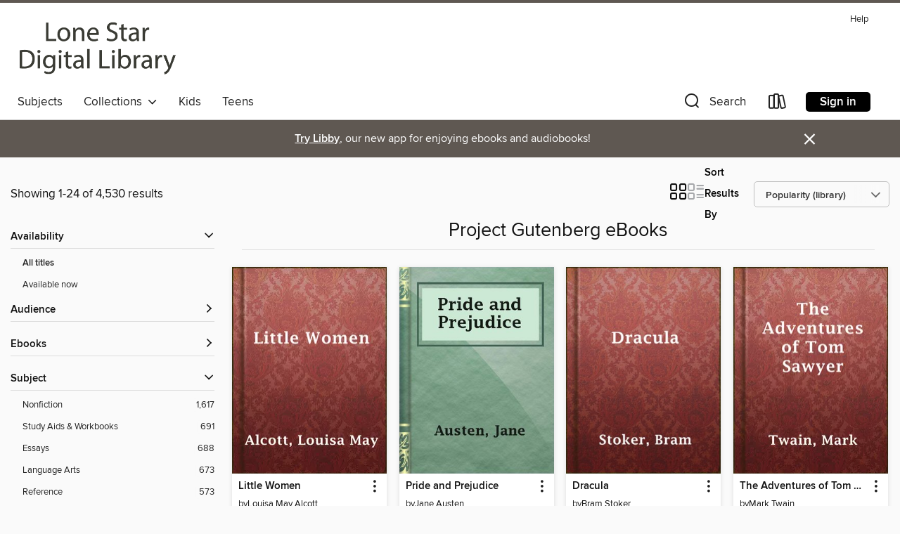

--- FILE ---
content_type: text/html; charset=utf-8
request_url: https://lonestardigitalibrary.overdrive.com/collection/115098
body_size: 39377
content:
<!DOCTYPE html>
<html lang="en" dir="ltr" class="no-js">
    <head>
        
    
        
            
        
    

    <meta name="twitter:title" property="og:title" content="Lone Star Digital Library"/>
    <meta name="twitter:description" property="og:description" content="See the &quot;Project Gutenberg eBooks&quot; collection from Lone Star Digital Library."/>
    <meta name="twitter:image" property="og:image" content="https://thunder.cdn.overdrive.com/logos/crushed/2232.png?1"/>
    <meta property="og:url" content="/collection/115098"/>
    <meta name="twitter:card" content="summary" />
    <meta property="og:site_name" content="Lone Star Digital Library" />
    <meta name="twitter:site" content="@OverDriveLibs" />
    <meta property="og:locale" content="en" />
    <meta name="description" content="See the &quot;Project Gutenberg eBooks&quot; collection from Lone Star Digital Library." />

        <meta http-equiv="X-UA-Compatible" content="IE=edge,chrome=1">
<meta name="viewport" content="width=device-width, initial-scale=1.0 user-scalable=1">





    
        
        
            
        

        <title>Project Gutenberg eBooks - Lone Star Digital Library - OverDrive</title>
    


<link rel='shortcut icon' type='image/x-icon' href='https://lightning.od-cdn.com/static/img/favicon.bb86d660d3929b5c0c65389d6a8e8aba.ico' />


    
        <meta name="twitter:title" property="og:title" content="Lone Star Digital Library"/>
        <meta name="twitter:description" property="og:description" content="Browse, borrow, and enjoy titles from the Lone Star Digital Library digital collection."/>
        <meta name="twitter:image" property="og:image" content="https://thunder.cdn.overdrive.com/logos/crushed/2232.png?1"/>
        <meta property="og:url" content="/collection/115098"/>
        <meta name="twitter:card" content="summary" />
        <meta property="og:site_name" content="Lone Star Digital Library" />
        <meta name="twitter:site" content="@OverDriveLibs" />
        <meta property="og:locale" content="en" />
        
    
<!-- iOS smart app banner -->
    <meta name="apple-itunes-app" content="app-id=1076402606" />
    <!-- Google Play app banner -->
    <link rel="manifest" href="https://lightning.od-cdn.com/static/manifest.ed71e3d923d287cd1dce64ae0d3cc8b8.json">
    <meta name="google-play-app" content="app-id=com.overdrive.mobile.android.libby" />
    <!-- Windows Store app banner -->
    <meta name="msApplication-ID" content="2FA138F6.LibbybyOverDrive" />
    <meta name="msApplication-PackageFamilyName" content="2FA138F6.LibbybyOverDrive_daecb9042jmvt" />


        <link rel="stylesheet" type="text/css" href="https://lightning.od-cdn.com/static/vendor.bundle.min.5eabf64aeb625aca9acda7ccc8bb0256.css" onerror="cdnError(this)" />
        <link rel="stylesheet" type="text/css" href="https://lightning.od-cdn.com/static/app.bundle.min.70387c658a423c31e862293e757ccf4f.css" onerror="cdnError(this)" />
        <link rel='shortcut icon' type='image/x-icon' href='https://lightning.od-cdn.com/static/img/favicon.bb86d660d3929b5c0c65389d6a8e8aba.ico' />

        
    <link rel="stylesheet" type="text/css" href="https://lightning.od-cdn.com/static/faceted-media.min.4cf2f9699e20c37ba2839a67bcf88d4d.css" />


        

<link rel="stylesheet" type="text/css" href="/assets/v3/css/45b2cd3100fbdebbdb6e3d5fa7e06ec7/colors.css?primary=%2394a383&primaryR=148&primaryG=163&primaryB=131&primaryFontColor=%23000&secondary=%235f5852&secondaryR=95&secondaryG=88&secondaryB=82&secondaryFontColor=%23fff&bannerIsSecondaryColor=false&defaultColor=%23222">

        <script>
    window.OverDrive = window.OverDrive || {};
    window.OverDrive.colors = {};
    window.OverDrive.colors.primary = "#94a383";
    window.OverDrive.colors.secondary = "#5f5852";
    window.OverDrive.tenant = 540;
    window.OverDrive.libraryName = "Lone Star Digital Library";
    window.OverDrive.advantageKey = "";
    window.OverDrive.libraryKey = "lonestardigitalibrary";
    window.OverDrive.accountIds = [-1];
    window.OverDrive.parentAccountKey = "lonestardigitalibrary";
    window.OverDrive.allFeatures = "";
    window.OverDrive.libraryConfigurations = {"autocomplete":{"enabled":true},"content-holds":{"enabled":true},"getACard":{"enabled":false},"backToMainCollectionLink":{"enabled":true},"promoteLibby":{"enabled":true},"switchToLibby":{"enabled":true},"disableOdAppAccess":{"enabled":true},"bannerIsSecondaryColor":{"enabled":false},"lexileScores":{"enabled":true},"atosLevels":{"enabled":true},"gradeLevels":{"enabled":true},"interestLevels":{"enabled":true},"readingHistory":{"enabled":true},"reciprocalLending":{"enabled":true},"OzoneAuthentication":{"enabled":true},"Notifications":{"enabled":true},"kindleFooter":{"enabled":true},"kindleNav":{"enabled":true},"kindleLoanFormatLimit":{"enabled":true},"kindleSearchOffer":{"enabled":true},"kindleLoanOffer":{"enabled":true},"sampleOnlyMode":{},"luckyDayMenuLink":{"enabled":false},"disableWishlist":{"enabled":false},"simplifiedNavigationBar":{"enabled":false},"geo-idc":{"enabled":false},"libby-footer-promo":{"enabled":false}};
    window.OverDrive.mediaItems = {"424937":{"reserveId":"4b691dbe-f46a-48ed-8633-26f1b0ecdc35","subjects":[{"id":"10","name":"Classic Literature"},{"id":"26","name":"Fiction"},{"id":"115","name":"Historical Fiction"}],"bisacCodes":["FIC009030","YAF019040"],"bisac":[{"code":"FIC009030","description":"Fiction / Fantasy / Historical"},{"code":"YAF019040","description":"Young Adult Fiction / Fantasy / Historical "}],"levels":[{"value":"6.7","id":"atos","name":"ATOS"},{"value":"610","id":"lexile","name":"Lexile Score"},{"value":"9-12(UG)","id":"interest-level","name":"Interest Level"},{"low":"200","high":"300","value":"2-3","id":"reading-level","name":"Reading Level"}],"creators":[{"id":525416,"name":"Charles Dickens","role":"Author","sortName":"Dickens, Charles"},{"id":382267,"name":"Arthur Rackham","role":"Illustrator","sortName":"Rackham, Arthur"}],"languages":[{"id":"en","name":"English"}],"isBundledChild":false,"ratings":{"maturityLevel":{"id":"generalcontent","name":"General content"},"naughtyScore":{"id":"GeneralContent","name":"General content"}},"constraints":{"isDisneyEulaRequired":false},"reviewCounts":{"premium":8,"publisherSupplier":0},"isAvailable":true,"isPreReleaseTitle":false,"estimatedReleaseDate":"2010-08-04T17:02:46.247Z","sample":{"href":"https://samples.overdrive.com/?crid=4B691DBE-F46A-48ED-8633-26F1B0ECDC35&.epub-sample.overdrive.com"},"publisher":{"id":"3838","name":"Project Gutenberg"},"holdsCount":0,"isFastlane":false,"availabilityType":"always","isRecommendableToLibrary":true,"isOwned":true,"isHoldable":true,"isAdvantageFiltered":false,"visitorEligible":false,"juvenileEligible":false,"youngAdultEligible":false,"contentAccessLevels":0,"classifications":{},"type":{"id":"ebook","name":"eBook"},"covers":{"cover150Wide":{"href":"https://img1.od-cdn.com/ImageType-150/2254-1/4B6/91D/BE/{4B691DBE-F46A-48ED-8633-26F1B0ECDC35}Img150.jpg","height":200,"width":150,"primaryColor":{"hex":"#845B3B","rgb":{"red":132,"green":91,"blue":59}},"isPlaceholderImage":false},"cover300Wide":{"href":"https://img2.od-cdn.com/ImageType-400/2254-1/4B6/91D/BE/{4B691DBE-F46A-48ED-8633-26F1B0ECDC35}Img400.jpg","height":400,"width":300,"primaryColor":{"hex":"#3A3716","rgb":{"red":58,"green":55,"blue":22}},"isPlaceholderImage":false},"cover510Wide":{"href":"https://img1.od-cdn.com/ImageType-100/2254-1/{4B691DBE-F46A-48ED-8633-26F1B0ECDC35}Img100.jpg","height":680,"width":510,"primaryColor":{"hex":"#352E11","rgb":{"red":53,"green":46,"blue":17}},"isPlaceholderImage":false}},"id":"424937","firstCreatorName":"Charles Dickens","firstCreatorId":525416,"firstCreatorSortName":"Dickens, Charles","title":"A Christmas Carol","sortTitle":"Christmas Carol","starRating":3.8,"starRatingCount":357,"formats":[{"identifiers":[],"rights":[],"onSaleDateUtc":"2010-08-04T17:02:46.247+00:00","hasAudioSynchronizedText":false,"isBundleParent":false,"bundledContent":[],"sample":{"href":"https://samples.overdrive.com/?crid=4B691DBE-F46A-48ED-8633-26F1B0ECDC35&.epub-sample.overdrive.com"},"fulfillmentType":"bifocal","id":"ebook-overdrive","name":"OverDrive Read"},{"identifiers":[],"rights":[],"fileSize":98404,"onSaleDateUtc":"2010-08-04T17:02:46.247+00:00","hasAudioSynchronizedText":false,"isBundleParent":false,"bundledContent":[],"fulfillmentType":"epub","id":"ebook-epub-open","name":"Open EPUB eBook"},{"identifiers":[],"rights":[],"onSaleDateUtc":"2010-08-04T17:02:46.247+00:00","hasAudioSynchronizedText":false,"isBundleParent":false,"bundledContent":[],"fulfillmentType":"kobo","id":"ebook-kobo","name":"Kobo eBook"}],"publisherAccount":{"id":"5851","name":"Project Gutenberg"}},"428348":{"reserveId":"1ff3bbb7-fb70-4332-81f6-bb68421ded97","subjects":[{"id":"10","name":"Classic Literature"},{"id":"26","name":"Fiction"},{"id":"49","name":"Literature"}],"bisacCodes":["FIC004000"],"bisac":[{"code":"FIC004000","description":"Fiction / Classics"}],"levels":[{"value":"8.2","id":"atos","name":"ATOS"},{"value":"1140","id":"lexile","name":"Lexile Score"},{"value":"4-8(MG)","id":"interest-level","name":"Interest Level"},{"low":"800","high":"900","value":"8-9","id":"reading-level","name":"Reading Level"}],"creators":[{"id":563570,"name":"Kenneth Grahame","role":"Author","sortName":"Grahame, Kenneth"},{"id":504765,"name":"Paul Bransom","role":"Illustrator","sortName":"Bransom, Paul"}],"languages":[{"id":"en","name":"English"}],"isBundledChild":false,"ratings":{"maturityLevel":{"id":"generalcontent","name":"General content"},"naughtyScore":{"id":"GeneralContent","name":"General content"}},"constraints":{"isDisneyEulaRequired":false},"reviewCounts":{"premium":5,"publisherSupplier":0},"isAvailable":true,"isPreReleaseTitle":false,"estimatedReleaseDate":"2010-08-04T17:28:53.767Z","sample":{"href":"https://samples.overdrive.com/?crid=1FF3BBB7-FB70-4332-81F6-BB68421DED97&.epub-sample.overdrive.com"},"publisher":{"id":"3838","name":"Project Gutenberg"},"holdsCount":0,"isFastlane":false,"availabilityType":"always","isRecommendableToLibrary":true,"isOwned":true,"isHoldable":true,"isAdvantageFiltered":false,"visitorEligible":false,"juvenileEligible":false,"youngAdultEligible":false,"contentAccessLevels":0,"classifications":{},"type":{"id":"ebook","name":"eBook"},"covers":{"cover150Wide":{"href":"https://img3.od-cdn.com/ImageType-150/2254-1/1FF/3BB/B7/{1FF3BBB7-FB70-4332-81F6-BB68421DED97}Img150.jpg","height":200,"width":150,"primaryColor":{"hex":"#845B3B","rgb":{"red":132,"green":91,"blue":59}},"isPlaceholderImage":false},"cover300Wide":{"href":"https://img3.od-cdn.com/ImageType-400/2254-1/1FF/3BB/B7/{1FF3BBB7-FB70-4332-81F6-BB68421DED97}Img400.jpg","height":400,"width":300,"primaryColor":{"hex":"#3A3716","rgb":{"red":58,"green":55,"blue":22}},"isPlaceholderImage":false},"cover510Wide":{"href":"https://img1.od-cdn.com/ImageType-100/2254-1/{1FF3BBB7-FB70-4332-81F6-BB68421DED97}Img100.jpg","height":680,"width":510,"primaryColor":{"hex":"#352E11","rgb":{"red":53,"green":46,"blue":17}},"isPlaceholderImage":false}},"id":"428348","firstCreatorName":"Kenneth Grahame","firstCreatorId":563570,"firstCreatorSortName":"Grahame, Kenneth","title":"The Wind in the Willows","sortTitle":"Wind in the Willows","starRating":3.9,"starRatingCount":109,"formats":[{"identifiers":[],"rights":[],"onSaleDateUtc":"2010-08-04T17:28:53.767+00:00","hasAudioSynchronizedText":false,"isBundleParent":false,"bundledContent":[],"sample":{"href":"https://samples.overdrive.com/?crid=1FF3BBB7-FB70-4332-81F6-BB68421DED97&.epub-sample.overdrive.com"},"fulfillmentType":"bifocal","id":"ebook-overdrive","name":"OverDrive Read"},{"identifiers":[],"rights":[],"fileSize":172196,"onSaleDateUtc":"2010-08-04T17:28:53.767+00:00","hasAudioSynchronizedText":false,"isBundleParent":false,"bundledContent":[],"fulfillmentType":"epub","id":"ebook-epub-open","name":"Open EPUB eBook"}],"publisherAccount":{"id":"5851","name":"Project Gutenberg"}},"430532":{"reserveId":"0994fa0f-dc44-422d-86f0-3c353a3104ff","subjects":[{"id":"21","name":"Erotic Literature"},{"id":"26","name":"Fiction"},{"id":"49","name":"Literature"},{"id":"77","name":"Romance"}],"bisacCodes":["FIC005000","FIC027000"],"bisac":[{"code":"FIC005000","description":"FICTION / Erotica / General"},{"code":"FIC027000","description":"Fiction / Romance / General"}],"levels":[],"creators":[{"id":87591,"name":"Anonymous","role":"Author","sortName":"Anonymous"}],"languages":[{"id":"en","name":"English"}],"isBundledChild":false,"ratings":{"maturityLevel":{"id":"adultonly","name":"Adult Only"},"naughtyScore":{"id":"Erotic","name":"Erotic"}},"constraints":{"isDisneyEulaRequired":false},"reviewCounts":{"premium":0,"publisherSupplier":0},"isAvailable":true,"isPreReleaseTitle":false,"estimatedReleaseDate":"2010-08-04T17:37:17.207Z","sample":{"href":"https://samples.overdrive.com/?crid=0994FA0F-DC44-422D-86F0-3C353A3104FF&.epub-sample.overdrive.com"},"publisher":{"id":"3838","name":"Project Gutenberg"},"subtitle":"A classic Victorian erotic novel","holdsCount":0,"isFastlane":false,"availabilityType":"always","isRecommendableToLibrary":true,"isOwned":true,"isHoldable":true,"isAdvantageFiltered":false,"visitorEligible":false,"juvenileEligible":false,"youngAdultEligible":false,"contentAccessLevels":0,"classifications":{},"type":{"id":"ebook","name":"eBook"},"covers":{"cover150Wide":{"href":"https://img3.od-cdn.com/ImageType-150/2254-1/099/4FA/0F/{0994FA0F-DC44-422D-86F0-3C353A3104FF}Img150.jpg","height":200,"width":150,"primaryColor":{"hex":"#8D8D8D","rgb":{"red":141,"green":141,"blue":141}},"isPlaceholderImage":false},"cover300Wide":{"href":"https://img1.od-cdn.com/ImageType-400/2254-1/099/4FA/0F/{0994FA0F-DC44-422D-86F0-3C353A3104FF}Img400.jpg","height":400,"width":300,"primaryColor":{"hex":"#848484","rgb":{"red":132,"green":132,"blue":132}},"isPlaceholderImage":false},"cover510Wide":{"href":"https://img1.od-cdn.com/ImageType-100/2254-1/{0994FA0F-DC44-422D-86F0-3C353A3104FF}Img100.jpg","height":680,"width":510,"primaryColor":{"hex":"#888888","rgb":{"red":136,"green":136,"blue":136}},"isPlaceholderImage":false}},"id":"430532","firstCreatorName":"Anonymous","firstCreatorId":87591,"firstCreatorSortName":"Anonymous","title":"The Romance of Lust","sortTitle":"Romance of Lust A classic Victorian erotic novel","starRating":3.3,"starRatingCount":194,"formats":[{"identifiers":[],"rights":[],"onSaleDateUtc":"2010-08-04T17:37:17.207+00:00","hasAudioSynchronizedText":false,"isBundleParent":false,"bundledContent":[],"sample":{"href":"https://samples.overdrive.com/?crid=0994FA0F-DC44-422D-86F0-3C353A3104FF&.epub-sample.overdrive.com"},"fulfillmentType":"bifocal","id":"ebook-overdrive","name":"OverDrive Read"},{"identifiers":[],"rights":[],"fileSize":423441,"onSaleDateUtc":"2010-08-04T17:37:17.207+00:00","hasAudioSynchronizedText":false,"isBundleParent":false,"bundledContent":[],"fulfillmentType":"epub","id":"ebook-epub-open","name":"Open EPUB eBook"}],"publisherAccount":{"id":"5851","name":"Project Gutenberg"}},"432491":{"reserveId":"3ea7d3cd-d211-4f20-92f4-cdc2cb133dee","subjects":[{"id":"127","name":"Young Adult Fiction"}],"bisacCodes":["YAF000000"],"bisac":[{"code":"YAF000000","description":"Young Adult Fiction / General "}],"levels":[{"low":"600","high":"800","value":"6-8","id":"reading-level","name":"Reading Level"}],"creators":[{"id":345148,"name":"L. M. (Lucy Maud) Montgomery","role":"Author","sortName":"Montgomery, L. M. (Lucy Maud)"}],"languages":[{"id":"en","name":"English"}],"isBundledChild":false,"ratings":{"maturityLevel":{"id":"youngadult","name":"Young adult"},"naughtyScore":{"id":"YoungAdult","name":"Young adult"}},"constraints":{"isDisneyEulaRequired":false},"reviewCounts":{"premium":0,"publisherSupplier":0},"isAvailable":true,"isPreReleaseTitle":false,"estimatedReleaseDate":"2010-08-04T17:50:31.25Z","sample":{"href":"https://samples.overdrive.com/?crid=3EA7D3CD-D211-4F20-92F4-CDC2CB133DEE&.epub-sample.overdrive.com"},"publisher":{"id":"3838","name":"Project Gutenberg"},"holdsCount":0,"isFastlane":false,"availabilityType":"always","isRecommendableToLibrary":true,"isOwned":true,"isHoldable":true,"isAdvantageFiltered":false,"visitorEligible":false,"juvenileEligible":false,"youngAdultEligible":false,"contentAccessLevels":0,"classifications":{},"type":{"id":"ebook","name":"eBook"},"covers":{"cover150Wide":{"href":"https://img1.od-cdn.com/ImageType-150/2254-1/3EA/7D3/CD/{3EA7D3CD-D211-4F20-92F4-CDC2CB133DEE}Img150.jpg","height":200,"width":150,"primaryColor":{"hex":"#5C4C35","rgb":{"red":92,"green":76,"blue":53}},"isPlaceholderImage":false},"cover300Wide":{"href":"https://img2.od-cdn.com/ImageType-400/2254-1/3EA/7D3/CD/{3EA7D3CD-D211-4F20-92F4-CDC2CB133DEE}Img400.jpg","height":400,"width":300,"primaryColor":{"hex":"#443828","rgb":{"red":68,"green":56,"blue":40}},"isPlaceholderImage":false},"cover510Wide":{"href":"https://img1.od-cdn.com/ImageType-100/2254-1/{3EA7D3CD-D211-4F20-92F4-CDC2CB133DEE}Img100.jpg","height":680,"width":510,"primaryColor":{"hex":"#403728","rgb":{"red":64,"green":55,"blue":40}},"isPlaceholderImage":false}},"id":"432491","firstCreatorName":"L. M. (Lucy Maud) Montgomery","firstCreatorId":345148,"firstCreatorSortName":"Montgomery, L. M. (Lucy Maud)","title":"Anne of Green Gables","sortTitle":"Anne of Green Gables","starRating":4.3,"starRatingCount":328,"formats":[{"identifiers":[],"rights":[],"onSaleDateUtc":"2010-08-04T17:50:31.25+00:00","hasAudioSynchronizedText":false,"isBundleParent":false,"bundledContent":[],"sample":{"href":"https://samples.overdrive.com/?crid=3EA7D3CD-D211-4F20-92F4-CDC2CB133DEE&.epub-sample.overdrive.com"},"fulfillmentType":"bifocal","id":"ebook-overdrive","name":"OverDrive Read"},{"identifiers":[],"rights":[],"fileSize":244459,"onSaleDateUtc":"2010-08-04T17:50:31.25+00:00","hasAudioSynchronizedText":false,"isBundleParent":false,"bundledContent":[],"fulfillmentType":"epub","id":"ebook-epub-open","name":"Open EPUB eBook"}],"publisherAccount":{"id":"5851","name":"Project Gutenberg"}},"432499":{"reserveId":"adc05e4e-786e-4438-a6bb-00ab4b310e98","subjects":[{"id":"10","name":"Classic Literature"},{"id":"24","name":"Fantasy"},{"id":"26","name":"Fiction"}],"bisacCodes":["FIC004000","FIC009000"],"bisac":[{"code":"FIC004000","description":"Fiction / Classics"},{"code":"FIC009000","description":"Fiction / Fantasy / General"}],"levels":[{"low":"400","high":"800","value":"4-8","id":"reading-level","name":"Reading Level"}],"creators":[{"id":424367,"name":"L. Frank (Lyman Frank) Baum","role":"Author","sortName":"Baum, L. Frank (Lyman Frank)"}],"languages":[{"id":"en","name":"English"}],"isBundledChild":false,"ratings":{"maturityLevel":{"id":"generalcontent","name":"General content"},"naughtyScore":{"id":"GeneralContent","name":"General content"}},"constraints":{"isDisneyEulaRequired":false},"reviewCounts":{"premium":0,"publisherSupplier":0},"isAvailable":true,"isPreReleaseTitle":false,"estimatedReleaseDate":"2010-08-04T17:50:32.423Z","sample":{"href":"https://samples.overdrive.com/?crid=ADC05E4E-786E-4438-A6BB-00AB4B310E98&.epub-sample.overdrive.com"},"publisher":{"id":"3838","name":"Project Gutenberg"},"holdsCount":0,"isFastlane":false,"availabilityType":"always","isRecommendableToLibrary":true,"isOwned":true,"isHoldable":true,"isAdvantageFiltered":false,"visitorEligible":false,"juvenileEligible":false,"youngAdultEligible":false,"contentAccessLevels":0,"classifications":{},"type":{"id":"ebook","name":"eBook"},"covers":{"cover150Wide":{"href":"https://img1.od-cdn.com/ImageType-150/2254-1/ADC/05E/4E/{ADC05E4E-786E-4438-A6BB-00AB4B310E98}Img150.jpg","height":200,"width":150,"primaryColor":{"hex":"#845B3B","rgb":{"red":132,"green":91,"blue":59}},"isPlaceholderImage":false},"cover300Wide":{"href":"https://img2.od-cdn.com/ImageType-400/2254-1/ADC/05E/4E/{ADC05E4E-786E-4438-A6BB-00AB4B310E98}Img400.jpg","height":400,"width":300,"primaryColor":{"hex":"#3A3716","rgb":{"red":58,"green":55,"blue":22}},"isPlaceholderImage":false},"cover510Wide":{"href":"https://img3.od-cdn.com/ImageType-100/2254-1/{ADC05E4E-786E-4438-A6BB-00AB4B310E98}Img100.jpg","height":680,"width":510,"primaryColor":{"hex":"#352E11","rgb":{"red":53,"green":46,"blue":17}},"isPlaceholderImage":false}},"id":"432499","firstCreatorName":"L. Frank (Lyman Frank) Baum","firstCreatorId":424367,"firstCreatorSortName":"Baum, L. Frank (Lyman Frank)","title":"The Wonderful Wizard of Oz","sortTitle":"Wonderful Wizard of Oz","starRating":3.9,"starRatingCount":381,"formats":[{"identifiers":[],"rights":[],"onSaleDateUtc":"2010-08-04T17:50:32.423+00:00","hasAudioSynchronizedText":false,"isBundleParent":false,"bundledContent":[],"sample":{"href":"https://samples.overdrive.com/?crid=ADC05E4E-786E-4438-A6BB-00AB4B310E98&.epub-sample.overdrive.com"},"fulfillmentType":"bifocal","id":"ebook-overdrive","name":"OverDrive Read"},{"identifiers":[],"rights":[],"fileSize":100081,"onSaleDateUtc":"2010-08-04T17:50:32.423+00:00","hasAudioSynchronizedText":false,"isBundleParent":false,"bundledContent":[],"fulfillmentType":"epub","id":"ebook-epub-open","name":"Open EPUB eBook"}],"publisherAccount":{"id":"5851","name":"Project Gutenberg"}},"432515":{"reserveId":"a64abb5b-6a07-4225-90d2-42409fb0bac7","subjects":[{"id":"10","name":"Classic Literature"},{"id":"26","name":"Fiction"},{"id":"49","name":"Literature"}],"bisacCodes":["FIC004000"],"bisac":[{"code":"FIC004000","description":"Fiction / Classics"}],"levels":[{"value":"8.1","id":"atos","name":"ATOS"},{"value":"980","id":"lexile","name":"Lexile Score"},{"value":"9-12(UG)","id":"interest-level","name":"Interest Level"},{"low":"500","high":"700","value":"5-7","id":"reading-level","name":"Reading Level"}],"creators":[{"id":234580,"name":"Mark Twain","role":"Author","sortName":"Twain, Mark"}],"languages":[{"id":"en","name":"English"}],"isBundledChild":false,"ratings":{"maturityLevel":{"id":"generalcontent","name":"General content"},"naughtyScore":{"id":"GeneralContent","name":"General content"}},"constraints":{"isDisneyEulaRequired":false},"reviewCounts":{"premium":0,"publisherSupplier":0},"isAvailable":true,"isPreReleaseTitle":false,"estimatedReleaseDate":"2010-08-04T17:50:38.147Z","sample":{"href":"https://samples.overdrive.com/?crid=A64ABB5B-6A07-4225-90D2-42409FB0BAC7&.epub-sample.overdrive.com"},"publisher":{"id":"3838","name":"Project Gutenberg"},"series":"The Adventures of Tom and Huck","holdsCount":0,"isFastlane":false,"availabilityType":"always","isRecommendableToLibrary":true,"isOwned":true,"isHoldable":true,"isAdvantageFiltered":false,"visitorEligible":false,"juvenileEligible":false,"youngAdultEligible":false,"contentAccessLevels":0,"classifications":{},"type":{"id":"ebook","name":"eBook"},"covers":{"cover150Wide":{"href":"https://img2.od-cdn.com/ImageType-150/2254-1/A64/ABB/5B/{A64ABB5B-6A07-4225-90D2-42409FB0BAC7}Img150.jpg","height":200,"width":150,"primaryColor":{"hex":"#845B3B","rgb":{"red":132,"green":91,"blue":59}},"isPlaceholderImage":false},"cover300Wide":{"href":"https://img1.od-cdn.com/ImageType-400/2254-1/A64/ABB/5B/{A64ABB5B-6A07-4225-90D2-42409FB0BAC7}Img400.jpg","height":400,"width":300,"primaryColor":{"hex":"#3A3716","rgb":{"red":58,"green":55,"blue":22}},"isPlaceholderImage":false},"cover510Wide":{"href":"https://img1.od-cdn.com/ImageType-100/2254-1/{A64ABB5B-6A07-4225-90D2-42409FB0BAC7}Img100.jpg","height":680,"width":510,"primaryColor":{"hex":"#352E11","rgb":{"red":53,"green":46,"blue":17}},"isPlaceholderImage":false}},"id":"432515","firstCreatorName":"Mark Twain","firstCreatorId":234580,"firstCreatorSortName":"Twain, Mark","title":"The Adventures of Tom Sawyer","sortTitle":"Adventures of Tom Sawyer","starRating":3.9,"starRatingCount":329,"formats":[{"identifiers":[],"rights":[],"onSaleDateUtc":"2010-08-04T17:50:38.147+00:00","hasAudioSynchronizedText":false,"isBundleParent":false,"bundledContent":[],"sample":{"href":"https://samples.overdrive.com/?crid=A64ABB5B-6A07-4225-90D2-42409FB0BAC7&.epub-sample.overdrive.com"},"fulfillmentType":"bifocal","id":"ebook-overdrive","name":"OverDrive Read"},{"identifiers":[],"rights":[],"fileSize":210686,"onSaleDateUtc":"2010-08-04T17:50:38.147+00:00","hasAudioSynchronizedText":false,"isBundleParent":false,"bundledContent":[],"fulfillmentType":"epub","id":"ebook-epub-open","name":"Open EPUB eBook"}],"publisherAccount":{"id":"5851","name":"Project Gutenberg"},"detailedSeries":{"seriesId":603096,"seriesName":"The Adventures of Tom and Huck","readingOrder":"1","rank":25}},"432516":{"reserveId":"546332fa-75b3-4779-9a08-ee2f0b20b8a8","subjects":[{"id":"10","name":"Classic Literature"},{"id":"49","name":"Literature"},{"id":"127","name":"Young Adult Fiction"}],"bisacCodes":["YAF009000"],"bisac":[{"code":"YAF009000","description":"Young Adult Fiction / Classics "}],"levels":[{"value":"3.7","id":"atos","name":"ATOS"},{"value":"980","id":"lexile","name":"Lexile Score"},{"value":"4-8(MG)","id":"interest-level","name":"Interest Level"},{"low":"500","high":"700","value":"5-7","id":"reading-level","name":"Reading Level"}],"creators":[{"id":234580,"name":"Mark Twain","role":"Author","sortName":"Twain, Mark"}],"languages":[{"id":"en","name":"English"}],"isBundledChild":false,"ratings":{"maturityLevel":{"id":"youngadult","name":"Young adult"},"naughtyScore":{"id":"YoungAdult","name":"Young adult"}},"constraints":{"isDisneyEulaRequired":false},"reviewCounts":{"premium":2,"publisherSupplier":0},"isAvailable":true,"isPreReleaseTitle":false,"estimatedReleaseDate":"2010-08-04T04:00:00Z","sample":{"href":"https://samples.overdrive.com/?crid=546332FA-75B3-4779-9A08-EE2F0B20B8A8&.epub-sample.overdrive.com"},"publisher":{"id":"3838","name":"Project Gutenberg"},"holdsCount":0,"isFastlane":false,"availabilityType":"always","isRecommendableToLibrary":true,"isOwned":true,"isHoldable":true,"isAdvantageFiltered":false,"visitorEligible":false,"juvenileEligible":false,"youngAdultEligible":false,"contentAccessLevels":0,"classifications":{},"type":{"id":"ebook","name":"eBook"},"covers":{"cover150Wide":{"href":"https://img1.od-cdn.com/ImageType-150/2254-1/546/332/FA/{546332FA-75B3-4779-9A08-EE2F0B20B8A8}Img150.jpg","height":200,"width":150,"primaryColor":{"hex":"#845B3B","rgb":{"red":132,"green":91,"blue":59}},"isPlaceholderImage":false},"cover300Wide":{"href":"https://img2.od-cdn.com/ImageType-400/2254-1/546/332/FA/{546332FA-75B3-4779-9A08-EE2F0B20B8A8}Img400.jpg","height":400,"width":300,"primaryColor":{"hex":"#3A3716","rgb":{"red":58,"green":55,"blue":22}},"isPlaceholderImage":false},"cover510Wide":{"href":"https://img2.od-cdn.com/ImageType-100/2254-1/{546332FA-75B3-4779-9A08-EE2F0B20B8A8}Img100.jpg","height":680,"width":510,"primaryColor":{"hex":"#352E11","rgb":{"red":53,"green":46,"blue":17}},"isPlaceholderImage":false}},"id":"432516","firstCreatorName":"Mark Twain","firstCreatorId":234580,"firstCreatorSortName":"Twain, Mark","title":"Adventures of Huckleberry Finn","sortTitle":"Adventures of Huckleberry Finn","starRating":4,"starRatingCount":341,"formats":[{"identifiers":[],"rights":[],"onSaleDateUtc":"2010-08-04T04:00:00+00:00","hasAudioSynchronizedText":false,"isBundleParent":false,"bundledContent":[],"sample":{"href":"https://samples.overdrive.com/?crid=546332FA-75B3-4779-9A08-EE2F0B20B8A8&.epub-sample.overdrive.com"},"fulfillmentType":"bifocal","id":"ebook-overdrive","name":"OverDrive Read"},{"identifiers":[],"rights":[],"fileSize":15935223,"onSaleDateUtc":"2010-08-04T04:00:00+00:00","hasAudioSynchronizedText":false,"isBundleParent":false,"bundledContent":[],"fulfillmentType":"epub","accessibilityStatements":{"waysOfReading":["NoInfoForModifiableDisplay","FullNonVisualReadingSupport"],"conformance":["NoInfoForStandards"],"navigation":[],"richContent":[],"hazards":["NoHazards"],"legalConsiderations":[],"additionalInformation":[],"summaryStatement":"This publication may not have complete alternative text descriptions."},"id":"ebook-epub-open","name":"Open EPUB eBook"}],"publisherAccount":{"id":"5851","name":"Project Gutenberg"}},"432522":{"reserveId":"37523d74-fbbf-439d-b258-a739d88b861e","subjects":[{"id":"10","name":"Classic Literature"},{"id":"24","name":"Fantasy"},{"id":"26","name":"Fiction"},{"id":"38","name":"Horror"},{"id":"49","name":"Literature"},{"id":"80","name":"Science Fiction"}],"bisacCodes":["FIC004000","FIC009000","FIC015000","FIC028000"],"bisac":[{"code":"FIC004000","description":"Fiction / Classics"},{"code":"FIC009000","description":"Fiction / Fantasy / General"},{"code":"FIC015000","description":"FICTION / Horror / General"},{"code":"FIC028000","description":"Fiction / Science Fiction / General"}],"levels":[{"value":"4.3","id":"atos","name":"ATOS"},{"value":"1170","id":"lexile","name":"Lexile Score"},{"value":"4-8(MG)","id":"interest-level","name":"Interest Level"},{"low":"800","high":"900","value":"8-9","id":"reading-level","name":"Reading Level"}],"creators":[{"id":532369,"name":"Mary Wollstonecraft Shelley","role":"Author","sortName":"Shelley, Mary Wollstonecraft"}],"languages":[{"id":"en","name":"English"}],"isBundledChild":false,"ratings":{"maturityLevel":{"id":"generalcontent","name":"General content"},"naughtyScore":{"id":"GeneralContent","name":"General content"}},"constraints":{"isDisneyEulaRequired":false},"reviewCounts":{"premium":1,"publisherSupplier":0},"isAvailable":true,"isPreReleaseTitle":false,"estimatedReleaseDate":"2010-08-04T17:50:39.563Z","sample":{"href":"https://samples.overdrive.com/?crid=37523D74-FBBF-439D-B258-A739D88B861E&.epub-sample.overdrive.com"},"publisher":{"id":"3838","name":"Project Gutenberg"},"holdsCount":0,"isFastlane":false,"availabilityType":"always","isRecommendableToLibrary":true,"isOwned":true,"isHoldable":true,"isAdvantageFiltered":false,"visitorEligible":false,"juvenileEligible":false,"youngAdultEligible":false,"contentAccessLevels":0,"classifications":{},"type":{"id":"ebook","name":"eBook"},"covers":{"cover150Wide":{"href":"https://img2.od-cdn.com/ImageType-150/2254-1/375/23D/74/{37523D74-FBBF-439D-B258-A739D88B861E}Img150.jpg","height":200,"width":150,"primaryColor":{"hex":"#845B3B","rgb":{"red":132,"green":91,"blue":59}},"isPlaceholderImage":false},"cover300Wide":{"href":"https://img3.od-cdn.com/ImageType-400/2254-1/375/23D/74/{37523D74-FBBF-439D-B258-A739D88B861E}Img400.jpg","height":400,"width":300,"primaryColor":{"hex":"#3A3716","rgb":{"red":58,"green":55,"blue":22}},"isPlaceholderImage":false},"cover510Wide":{"href":"https://img3.od-cdn.com/ImageType-100/2254-1/{37523D74-FBBF-439D-B258-A739D88B861E}Img100.jpg","height":680,"width":510,"primaryColor":{"hex":"#352E11","rgb":{"red":53,"green":46,"blue":17}},"isPlaceholderImage":false}},"id":"432522","firstCreatorName":"Mary Wollstonecraft Shelley","firstCreatorId":532369,"firstCreatorSortName":"Shelley, Mary Wollstonecraft","title":"Frankenstein","sortTitle":"Frankenstein","starRating":3.9,"starRatingCount":408,"formats":[{"identifiers":[],"rights":[],"onSaleDateUtc":"2010-08-04T17:50:39.563+00:00","hasAudioSynchronizedText":false,"isBundleParent":false,"bundledContent":[],"sample":{"href":"https://samples.overdrive.com/?crid=37523D74-FBBF-439D-B258-A739D88B861E&.epub-sample.overdrive.com"},"fulfillmentType":"bifocal","id":"ebook-overdrive","name":"OverDrive Read"},{"identifiers":[],"rights":[],"fileSize":186152,"onSaleDateUtc":"2010-08-04T17:50:39.563+00:00","hasAudioSynchronizedText":false,"isBundleParent":false,"bundledContent":[],"fulfillmentType":"epub","id":"ebook-epub-open","name":"Open EPUB eBook"}],"publisherAccount":{"id":"5851","name":"Project Gutenberg"}},"432541":{"reserveId":"dede28fd-bda6-4641-831b-ca690ba28bf3","subjects":[{"id":"10","name":"Classic Literature"},{"id":"26","name":"Fiction"},{"id":"77","name":"Romance"}],"bisacCodes":["FIC027050","FIC027250","YAF052030","YAF052060"],"bisac":[{"code":"FIC027050","description":"Fiction / Romance / Historical / General"},{"code":"FIC027250","description":"Fiction / Romance / Romantic Comedy"},{"code":"YAF052030","description":"Young Adult Fiction / Romance / Historical "},{"code":"YAF052060","description":"Young Adult Fiction / Romance / Romantic Comedy "}],"levels":[{"value":"12","id":"atos","name":"ATOS"},{"value":"1120","id":"lexile","name":"Lexile Score"},{"value":"9-12(UG)","id":"interest-level","name":"Interest Level"},{"low":"700","high":"900","value":"7-9","id":"reading-level","name":"Reading Level"}],"creators":[{"id":357184,"name":"Jane Austen","role":"Author","sortName":"Austen, Jane"}],"languages":[{"id":"en","name":"English"}],"isBundledChild":false,"ratings":{"maturityLevel":{"id":"generalcontent","name":"General content"},"naughtyScore":{"id":"GeneralContent","name":"General content"}},"constraints":{"isDisneyEulaRequired":false},"reviewCounts":{"premium":1,"publisherSupplier":0},"isAvailable":true,"isPreReleaseTitle":false,"estimatedReleaseDate":"2010-08-04T17:50:41.643Z","sample":{"href":"https://samples.overdrive.com/?crid=DEDE28FD-BDA6-4641-831B-CA690BA28BF3&.epub-sample.overdrive.com"},"publisher":{"id":"3838","name":"Project Gutenberg"},"holdsCount":0,"isFastlane":false,"availabilityType":"always","isRecommendableToLibrary":true,"isOwned":true,"isHoldable":true,"isAdvantageFiltered":false,"visitorEligible":false,"juvenileEligible":false,"youngAdultEligible":false,"contentAccessLevels":0,"classifications":{},"type":{"id":"ebook","name":"eBook"},"covers":{"cover150Wide":{"href":"https://img3.od-cdn.com/ImageType-150/2254-1/DED/E28/FD/{DEDE28FD-BDA6-4641-831B-CA690BA28BF3}Img150.jpg","height":200,"width":150,"primaryColor":{"hex":"#845B3B","rgb":{"red":132,"green":91,"blue":59}},"isPlaceholderImage":false},"cover300Wide":{"href":"https://img2.od-cdn.com/ImageType-400/2254-1/DED/E28/FD/{DEDE28FD-BDA6-4641-831B-CA690BA28BF3}Img400.jpg","height":400,"width":300,"primaryColor":{"hex":"#3A3716","rgb":{"red":58,"green":55,"blue":22}},"isPlaceholderImage":false},"cover510Wide":{"href":"https://img3.od-cdn.com/ImageType-100/2254-1/{DEDE28FD-BDA6-4641-831B-CA690BA28BF3}Img100.jpg","height":680,"width":510,"primaryColor":{"hex":"#352E11","rgb":{"red":53,"green":46,"blue":17}},"isPlaceholderImage":false}},"id":"432541","firstCreatorName":"Jane Austen","firstCreatorId":357184,"firstCreatorSortName":"Austen, Jane","title":"Persuasion","sortTitle":"Persuasion","starRating":4.2,"starRatingCount":178,"formats":[{"identifiers":[],"rights":[],"onSaleDateUtc":"2010-08-04T17:50:41.643+00:00","hasAudioSynchronizedText":false,"isBundleParent":false,"bundledContent":[],"sample":{"href":"https://samples.overdrive.com/?crid=DEDE28FD-BDA6-4641-831B-CA690BA28BF3&.epub-sample.overdrive.com"},"fulfillmentType":"bifocal","id":"ebook-overdrive","name":"OverDrive Read"},{"identifiers":[],"rights":[],"fileSize":197659,"onSaleDateUtc":"2010-08-04T17:50:41.643+00:00","hasAudioSynchronizedText":false,"isBundleParent":false,"bundledContent":[],"fulfillmentType":"epub","id":"ebook-epub-open","name":"Open EPUB eBook"}],"publisherAccount":{"id":"5851","name":"Project Gutenberg"}},"432582":{"reserveId":"1264f6bf-075c-4d13-9c2b-15cdbfb56715","subjects":[{"id":"10","name":"Classic Literature"},{"id":"26","name":"Fiction"},{"id":"49","name":"Literature"},{"id":"77","name":"Romance"},{"id":"115","name":"Historical Fiction"}],"bisacCodes":["FIC027050"],"bisac":[{"code":"FIC027050","description":"Fiction / Romance / Historical / General"}],"levels":[{"value":"9.3","id":"atos","name":"ATOS"},{"value":"540","id":"lexile","name":"Lexile Score"},{"value":"9-12(UG)","id":"interest-level","name":"Interest Level"},{"low":"200","high":"300","value":"2-3","id":"reading-level","name":"Reading Level"}],"creators":[{"id":357184,"name":"Jane Austen","role":"Author","sortName":"Austen, Jane"}],"languages":[{"id":"en","name":"English"}],"isBundledChild":false,"ratings":{"maturityLevel":{"id":"generalcontent","name":"General content"},"naughtyScore":{"id":"GeneralContent","name":"General content"}},"constraints":{"isDisneyEulaRequired":false},"reviewCounts":{"premium":0,"publisherSupplier":0},"isAvailable":true,"isPreReleaseTitle":false,"estimatedReleaseDate":"2010-08-04T17:50:49.503Z","sample":{"href":"https://samples.overdrive.com/?crid=1264F6BF-075C-4D13-9C2B-15CDBFB56715&.epub-sample.overdrive.com"},"publisher":{"id":"3838","name":"Project Gutenberg"},"holdsCount":0,"isFastlane":false,"availabilityType":"always","isRecommendableToLibrary":true,"isOwned":true,"isHoldable":true,"isAdvantageFiltered":false,"visitorEligible":false,"juvenileEligible":false,"youngAdultEligible":false,"contentAccessLevels":0,"classifications":{},"type":{"id":"ebook","name":"eBook"},"covers":{"cover150Wide":{"href":"https://img2.od-cdn.com/ImageType-150/2254-1/126/4F6/BF/{1264F6BF-075C-4D13-9C2B-15CDBFB56715}Img150.jpg","height":200,"width":150,"primaryColor":{"hex":"#845B3B","rgb":{"red":132,"green":91,"blue":59}},"isPlaceholderImage":false},"cover300Wide":{"href":"https://img1.od-cdn.com/ImageType-400/2254-1/126/4F6/BF/{1264F6BF-075C-4D13-9C2B-15CDBFB56715}Img400.jpg","height":400,"width":300,"primaryColor":{"hex":"#3A3716","rgb":{"red":58,"green":55,"blue":22}},"isPlaceholderImage":false},"cover510Wide":{"href":"https://img1.od-cdn.com/ImageType-100/2254-1/{1264F6BF-075C-4D13-9C2B-15CDBFB56715}Img100.jpg","height":680,"width":510,"primaryColor":{"hex":"#352E11","rgb":{"red":53,"green":46,"blue":17}},"isPlaceholderImage":false}},"id":"432582","firstCreatorName":"Jane Austen","firstCreatorId":357184,"firstCreatorSortName":"Austen, Jane","title":"Emma","sortTitle":"Emma","starRating":3.9,"starRatingCount":221,"formats":[{"identifiers":[],"rights":[],"onSaleDateUtc":"2010-08-04T17:50:49.503+00:00","hasAudioSynchronizedText":false,"isBundleParent":false,"bundledContent":[],"sample":{"href":"https://samples.overdrive.com/?crid=1264F6BF-075C-4D13-9C2B-15CDBFB56715&.epub-sample.overdrive.com"},"fulfillmentType":"bifocal","id":"ebook-overdrive","name":"OverDrive Read"},{"identifiers":[],"rights":[],"fileSize":358936,"onSaleDateUtc":"2010-08-04T17:50:49.503+00:00","hasAudioSynchronizedText":false,"isBundleParent":false,"bundledContent":[],"fulfillmentType":"epub","id":"ebook-epub-open","name":"Open EPUB eBook"}],"publisherAccount":{"id":"5851","name":"Project Gutenberg"}},"432619":{"reserveId":"c9a7b93b-9423-4ac0-9da8-8e9ebd1a68ef","subjects":[{"id":"10","name":"Classic Literature"}],"bisacCodes":["FIC004000"],"bisac":[{"code":"FIC004000","description":"Fiction / Classics"}],"levels":[{"value":"8","id":"atos","name":"ATOS"},{"value":"1120","id":"lexile","name":"Lexile Score"},{"value":"9-12(UG)","id":"interest-level","name":"Interest Level"},{"low":"700","high":"900","value":"7-9","id":"reading-level","name":"Reading Level"}],"creators":[{"id":329934,"name":"Jack London","role":"Author","sortName":"London, Jack"}],"languages":[{"id":"en","name":"English"}],"isBundledChild":false,"ratings":{"maturityLevel":{"id":"generalcontent","name":"General content"},"naughtyScore":{"id":"GeneralContent","name":"General content"}},"constraints":{"isDisneyEulaRequired":false},"reviewCounts":{"premium":0,"publisherSupplier":0},"isAvailable":true,"isPreReleaseTitle":false,"estimatedReleaseDate":"2010-08-04T17:51:06.14Z","sample":{"href":"https://samples.overdrive.com/?crid=C9A7B93B-9423-4AC0-9DA8-8E9EBD1A68EF&.epub-sample.overdrive.com"},"publisher":{"id":"3838","name":"Project Gutenberg"},"holdsCount":0,"isFastlane":false,"availabilityType":"always","isRecommendableToLibrary":true,"isOwned":true,"isHoldable":true,"isAdvantageFiltered":false,"visitorEligible":false,"juvenileEligible":false,"youngAdultEligible":false,"contentAccessLevels":0,"classifications":{},"type":{"id":"ebook","name":"eBook"},"covers":{"cover150Wide":{"href":"https://img3.od-cdn.com/ImageType-150/2254-1/C9A/7B9/3B/{C9A7B93B-9423-4AC0-9DA8-8E9EBD1A68EF}Img150.jpg","height":200,"width":150,"primaryColor":{"hex":"#845B3B","rgb":{"red":132,"green":91,"blue":59}},"isPlaceholderImage":false},"cover300Wide":{"href":"https://img2.od-cdn.com/ImageType-400/2254-1/C9A/7B9/3B/{C9A7B93B-9423-4AC0-9DA8-8E9EBD1A68EF}Img400.jpg","height":400,"width":300,"primaryColor":{"hex":"#3A3716","rgb":{"red":58,"green":55,"blue":22}},"isPlaceholderImage":false},"cover510Wide":{"href":"https://img2.od-cdn.com/ImageType-100/2254-1/{C9A7B93B-9423-4AC0-9DA8-8E9EBD1A68EF}Img100.jpg","height":680,"width":510,"primaryColor":{"hex":"#352E11","rgb":{"red":53,"green":46,"blue":17}},"isPlaceholderImage":false}},"id":"432619","firstCreatorName":"Jack London","firstCreatorId":329934,"firstCreatorSortName":"London, Jack","title":"The Call of the Wild","sortTitle":"Call of the Wild","starRating":4.1,"starRatingCount":474,"formats":[{"identifiers":[],"rights":[],"onSaleDateUtc":"2010-08-04T17:51:06.14+00:00","hasAudioSynchronizedText":false,"isBundleParent":false,"bundledContent":[],"sample":{"href":"https://samples.overdrive.com/?crid=C9A7B93B-9423-4AC0-9DA8-8E9EBD1A68EF&.epub-sample.overdrive.com"},"fulfillmentType":"bifocal","id":"ebook-overdrive","name":"OverDrive Read"},{"identifiers":[],"rights":[],"fileSize":95380,"onSaleDateUtc":"2010-08-04T17:51:06.14+00:00","hasAudioSynchronizedText":false,"isBundleParent":false,"bundledContent":[],"fulfillmentType":"epub","id":"ebook-epub-open","name":"Open EPUB eBook"}],"publisherAccount":{"id":"5851","name":"Project Gutenberg"}},"432728":{"reserveId":"f975c2f5-d142-4ec8-bd5d-8d1ff5bef7c7","subjects":[{"id":"10","name":"Classic Literature"},{"id":"24","name":"Fantasy"},{"id":"26","name":"Fiction"},{"id":"38","name":"Horror"},{"id":"49","name":"Literature"},{"id":"100","name":"Thriller"}],"bisacCodes":["FIC004000","FIC009000","FIC015000","FIC031000","YAF009000","YAF019000","YAF026000"],"bisac":[{"code":"FIC004000","description":"Fiction / Classics"},{"code":"FIC009000","description":"Fiction / Fantasy / General"},{"code":"FIC015000","description":"FICTION / Horror / General"},{"code":"FIC031000","description":"Fiction / Thrillers / General"},{"code":"YAF009000","description":"Young Adult Fiction / Classics "},{"code":"YAF019000","description":"Young Adult Fiction / Fantasy / General "},{"code":"YAF026000","description":"Young Adult Fiction / Horror "}],"levels":[{"value":"5.8","id":"atos","name":"ATOS"},{"value":"1070","id":"lexile","name":"Lexile Score"},{"value":"9-12(UG)","id":"interest-level","name":"Interest Level"},{"low":"600","high":"900","value":"6-9","id":"reading-level","name":"Reading Level"}],"creators":[{"id":584840,"name":"Bram Stoker","role":"Author","sortName":"Stoker, Bram"}],"languages":[{"id":"en","name":"English"}],"isBundledChild":false,"ratings":{"maturityLevel":{"id":"generalcontent","name":"General content"},"naughtyScore":{"id":"GeneralContent","name":"General content"}},"constraints":{"isDisneyEulaRequired":false},"reviewCounts":{"premium":1,"publisherSupplier":0},"isAvailable":true,"isPreReleaseTitle":false,"estimatedReleaseDate":"2010-08-04T17:51:48.467Z","sample":{"href":"https://samples.overdrive.com/?crid=F975C2F5-D142-4EC8-BD5D-8D1FF5BEF7C7&.epub-sample.overdrive.com"},"publisher":{"id":"3838","name":"Project Gutenberg"},"holdsCount":0,"isFastlane":false,"availabilityType":"always","isRecommendableToLibrary":true,"isOwned":true,"isHoldable":true,"isAdvantageFiltered":false,"visitorEligible":false,"juvenileEligible":false,"youngAdultEligible":false,"contentAccessLevels":0,"classifications":{},"type":{"id":"ebook","name":"eBook"},"covers":{"cover150Wide":{"href":"https://img3.od-cdn.com/ImageType-150/2254-1/F97/5C2/F5/{F975C2F5-D142-4EC8-BD5D-8D1FF5BEF7C7}Img150.jpg","height":200,"width":150,"primaryColor":{"hex":"#845B3B","rgb":{"red":132,"green":91,"blue":59}},"isPlaceholderImage":false},"cover300Wide":{"href":"https://img1.od-cdn.com/ImageType-400/2254-1/F97/5C2/F5/{F975C2F5-D142-4EC8-BD5D-8D1FF5BEF7C7}Img400.jpg","height":400,"width":300,"primaryColor":{"hex":"#3A3716","rgb":{"red":58,"green":55,"blue":22}},"isPlaceholderImage":false},"cover510Wide":{"href":"https://img3.od-cdn.com/ImageType-100/2254-1/{F975C2F5-D142-4EC8-BD5D-8D1FF5BEF7C7}Img100.jpg","height":680,"width":510,"primaryColor":{"hex":"#352E11","rgb":{"red":53,"green":46,"blue":17}},"isPlaceholderImage":false}},"id":"432728","firstCreatorName":"Bram Stoker","firstCreatorId":584840,"firstCreatorSortName":"Stoker, Bram","title":"Dracula","sortTitle":"Dracula","starRating":4.2,"starRatingCount":553,"formats":[{"identifiers":[],"rights":[],"onSaleDateUtc":"2010-08-04T17:51:48.467+00:00","hasAudioSynchronizedText":false,"isBundleParent":false,"bundledContent":[],"sample":{"href":"https://samples.overdrive.com/?crid=F975C2F5-D142-4EC8-BD5D-8D1FF5BEF7C7&.epub-sample.overdrive.com"},"fulfillmentType":"bifocal","id":"ebook-overdrive","name":"OverDrive Read"},{"identifiers":[],"rights":[],"fileSize":347280,"onSaleDateUtc":"2010-08-04T17:51:48.467+00:00","hasAudioSynchronizedText":false,"isBundleParent":false,"bundledContent":[],"fulfillmentType":"epub","id":"ebook-epub-open","name":"Open EPUB eBook"}],"publisherAccount":{"id":"5851","name":"Project Gutenberg"}},"432890":{"reserveId":"a4466636-34f5-495a-92ee-3a9c701f46cf","subjects":[{"id":"10","name":"Classic Literature"},{"id":"26","name":"Fiction"},{"id":"49","name":"Literature"}],"bisacCodes":["FIC004000","YAF009000"],"bisac":[{"code":"FIC004000","description":"Fiction / Classics"},{"code":"YAF009000","description":"Young Adult Fiction / Classics "}],"levels":[{"value":"1300","id":"lexile","name":"Lexile Score"},{"low":"1000","high":"1200","value":"10-12","id":"reading-level","name":"Reading Level"}],"creators":[{"id":252815,"name":"Louisa May Alcott","role":"Author","sortName":"Alcott, Louisa May"}],"languages":[{"id":"en","name":"English"}],"isBundledChild":false,"ratings":{"maturityLevel":{"id":"generalcontent","name":"General content"},"naughtyScore":{"id":"GeneralContent","name":"General content"}},"constraints":{"isDisneyEulaRequired":false},"reviewCounts":{"premium":0,"publisherSupplier":0},"isAvailable":true,"isPreReleaseTitle":false,"estimatedReleaseDate":"2010-08-04T17:53:14.33Z","sample":{"href":"https://samples.overdrive.com/?crid=A4466636-34F5-495A-92EE-3A9C701F46CF&.epub-sample.overdrive.com"},"publisher":{"id":"3838","name":"Project Gutenberg"},"series":"Little Women","holdsCount":0,"isFastlane":false,"availabilityType":"always","isRecommendableToLibrary":true,"isOwned":true,"isHoldable":true,"isAdvantageFiltered":false,"visitorEligible":false,"juvenileEligible":false,"youngAdultEligible":false,"contentAccessLevels":0,"classifications":{},"type":{"id":"ebook","name":"eBook"},"covers":{"cover150Wide":{"href":"https://img2.od-cdn.com/ImageType-150/2254-1/A44/666/36/{A4466636-34F5-495A-92EE-3A9C701F46CF}Img150.jpg","height":200,"width":150,"primaryColor":{"hex":"#845B3B","rgb":{"red":132,"green":91,"blue":59}},"isPlaceholderImage":false},"cover300Wide":{"href":"https://img2.od-cdn.com/ImageType-400/2254-1/A44/666/36/{A4466636-34F5-495A-92EE-3A9C701F46CF}Img400.jpg","height":400,"width":300,"primaryColor":{"hex":"#3A3716","rgb":{"red":58,"green":55,"blue":22}},"isPlaceholderImage":false},"cover510Wide":{"href":"https://img1.od-cdn.com/ImageType-100/2254-1/{A4466636-34F5-495A-92EE-3A9C701F46CF}Img100.jpg","height":680,"width":510,"primaryColor":{"hex":"#352E11","rgb":{"red":53,"green":46,"blue":17}},"isPlaceholderImage":false}},"id":"432890","firstCreatorName":"Louisa May Alcott","firstCreatorId":252815,"firstCreatorSortName":"Alcott, Louisa May","title":"Little Women","sortTitle":"Little Women","starRating":4.1,"starRatingCount":743,"formats":[{"identifiers":[],"rights":[],"onSaleDateUtc":"2010-08-04T17:53:14.33+00:00","hasAudioSynchronizedText":false,"isBundleParent":false,"bundledContent":[],"sample":{"href":"https://samples.overdrive.com/?crid=A4466636-34F5-495A-92EE-3A9C701F46CF&.epub-sample.overdrive.com"},"fulfillmentType":"bifocal","id":"ebook-overdrive","name":"OverDrive Read"},{"identifiers":[],"rights":[],"fileSize":430004,"onSaleDateUtc":"2010-08-04T17:53:14.33+00:00","hasAudioSynchronizedText":false,"isBundleParent":false,"bundledContent":[],"fulfillmentType":"epub","id":"ebook-epub-open","name":"Open EPUB eBook"},{"identifiers":[],"rights":[],"onSaleDateUtc":"2010-08-04T17:53:14.33+00:00","hasAudioSynchronizedText":false,"isBundleParent":false,"bundledContent":[],"fulfillmentType":"kobo","id":"ebook-kobo","name":"Kobo eBook"}],"publisherAccount":{"id":"5851","name":"Project Gutenberg"},"detailedSeries":{"seriesId":506518,"seriesName":"Little Women","readingOrder":"1","rank":21}},"432972":{"reserveId":"c0f9f34a-2508-47e8-8897-6a126684d42f","subjects":[{"id":"10","name":"Classic Literature"},{"id":"26","name":"Fiction"},{"id":"49","name":"Literature"}],"bisacCodes":["FIC004000","FIC028000","FIC031000"],"bisac":[{"code":"FIC004000","description":"Fiction / Classics"},{"code":"FIC028000","description":"Fiction / Science Fiction / General"},{"code":"FIC031000","description":"Fiction / Thrillers / General"}],"levels":[],"creators":[{"id":639242,"name":"Fyodor Dostoyevsky","role":"Author","sortName":"Dostoyevsky, Fyodor"}],"languages":[{"id":"en","name":"English"}],"isBundledChild":false,"ratings":{"maturityLevel":{"id":"generalcontent","name":"General content"},"naughtyScore":{"id":"GeneralContent","name":"General content"}},"constraints":{"isDisneyEulaRequired":false},"reviewCounts":{"premium":0,"publisherSupplier":0},"isAvailable":true,"isPreReleaseTitle":false,"estimatedReleaseDate":"2010-08-04T17:53:21.567Z","sample":{"href":"https://samples.overdrive.com/?crid=C0F9F34A-2508-47E8-8897-6A126684D42F&.epub-sample.overdrive.com"},"publisher":{"id":"3838","name":"Project Gutenberg"},"holdsCount":0,"isFastlane":false,"availabilityType":"always","isRecommendableToLibrary":true,"isOwned":true,"isHoldable":true,"isAdvantageFiltered":false,"visitorEligible":false,"juvenileEligible":false,"youngAdultEligible":false,"contentAccessLevels":0,"classifications":{},"type":{"id":"ebook","name":"eBook"},"covers":{"cover150Wide":{"href":"https://img1.od-cdn.com/ImageType-150/2254-1/C0F/9F3/4A/{C0F9F34A-2508-47E8-8897-6A126684D42F}Img150.jpg","height":200,"width":150,"primaryColor":{"hex":"#845B3B","rgb":{"red":132,"green":91,"blue":59}},"isPlaceholderImage":false},"cover300Wide":{"href":"https://img2.od-cdn.com/ImageType-400/2254-1/C0F/9F3/4A/{C0F9F34A-2508-47E8-8897-6A126684D42F}Img400.jpg","height":400,"width":300,"primaryColor":{"hex":"#3A3716","rgb":{"red":58,"green":55,"blue":22}},"isPlaceholderImage":false},"cover510Wide":{"href":"https://img3.od-cdn.com/ImageType-100/2254-1/{C0F9F34A-2508-47E8-8897-6A126684D42F}Img100.jpg","height":680,"width":510,"primaryColor":{"hex":"#352E11","rgb":{"red":53,"green":46,"blue":17}},"isPlaceholderImage":false}},"id":"432972","firstCreatorName":"Fyodor Dostoyevsky","firstCreatorId":639242,"firstCreatorSortName":"Dostoyevsky, Fyodor","title":"Notes from the Underground","sortTitle":"Notes from the Underground","starRating":4.1,"starRatingCount":55,"formats":[{"identifiers":[],"rights":[],"onSaleDateUtc":"2010-08-04T17:53:21.567+00:00","hasAudioSynchronizedText":false,"isBundleParent":false,"bundledContent":[],"sample":{"href":"https://samples.overdrive.com/?crid=C0F9F34A-2508-47E8-8897-6A126684D42F&.epub-sample.overdrive.com"},"fulfillmentType":"bifocal","id":"ebook-overdrive","name":"OverDrive Read"},{"identifiers":[],"rights":[],"fileSize":117265,"onSaleDateUtc":"2010-08-04T17:53:21.567+00:00","hasAudioSynchronizedText":false,"isBundleParent":false,"bundledContent":[],"fulfillmentType":"epub","id":"ebook-epub-open","name":"Open EPUB eBook"}],"publisherAccount":{"id":"5851","name":"Project Gutenberg"}},"433195":{"reserveId":"485e2c8b-f68b-4369-bbca-095dfd66db2e","subjects":[{"id":"10","name":"Classic Literature"},{"id":"26","name":"Fiction"},{"id":"57","name":"Mystery"}],"bisacCodes":["FIC030000"],"bisac":[{"code":"FIC030000","description":"Fiction / Thrillers / Suspense"}],"levels":[{"value":"770","id":"lexile","name":"Lexile Score"},{"low":"300","high":"400","value":"3-4","id":"reading-level","name":"Reading Level"}],"creators":[{"id":590256,"name":"Agatha Christie","role":"Author","sortName":"Christie, Agatha"}],"languages":[{"id":"en","name":"English"}],"isBundledChild":false,"ratings":{"maturityLevel":{"id":"generalcontent","name":"General content"},"naughtyScore":{"id":"GeneralContent","name":"General content"}},"constraints":{"isDisneyEulaRequired":false},"reviewCounts":{"premium":0,"publisherSupplier":0},"isAvailable":true,"isPreReleaseTitle":false,"estimatedReleaseDate":"2010-08-04T17:53:59.277Z","sample":{"href":"https://samples.overdrive.com/?crid=485E2C8B-F68B-4369-BBCA-095DFD66DB2E&.epub-sample.overdrive.com"},"publisher":{"id":"3838","name":"Project Gutenberg"},"holdsCount":0,"isFastlane":false,"availabilityType":"always","isRecommendableToLibrary":true,"isOwned":true,"isHoldable":true,"isAdvantageFiltered":false,"visitorEligible":false,"juvenileEligible":false,"youngAdultEligible":false,"contentAccessLevels":0,"classifications":{},"type":{"id":"ebook","name":"eBook"},"covers":{"cover150Wide":{"href":"https://img2.od-cdn.com/ImageType-150/2254-1/485/E2C/8B/{485E2C8B-F68B-4369-BBCA-095DFD66DB2E}Img150.jpg","height":200,"width":150,"primaryColor":{"hex":"#5C4C35","rgb":{"red":92,"green":76,"blue":53}},"isPlaceholderImage":false},"cover300Wide":{"href":"https://img1.od-cdn.com/ImageType-400/2254-1/485/E2C/8B/{485E2C8B-F68B-4369-BBCA-095DFD66DB2E}Img400.jpg","height":400,"width":300,"primaryColor":{"hex":"#443828","rgb":{"red":68,"green":56,"blue":40}},"isPlaceholderImage":false},"cover510Wide":{"href":"https://img3.od-cdn.com/ImageType-100/2254-1/{485E2C8B-F68B-4369-BBCA-095DFD66DB2E}Img100.jpg","height":680,"width":510,"primaryColor":{"hex":"#403728","rgb":{"red":64,"green":55,"blue":40}},"isPlaceholderImage":false}},"id":"433195","firstCreatorName":"Agatha Christie","firstCreatorId":590256,"firstCreatorSortName":"Christie, Agatha","title":"The Mysterious Affair at Styles","sortTitle":"Mysterious Affair at Styles","starRating":3.9,"starRatingCount":226,"formats":[{"identifiers":[],"rights":[],"onSaleDateUtc":"2010-08-04T17:53:59.277+00:00","hasAudioSynchronizedText":false,"isBundleParent":false,"bundledContent":[],"sample":{"href":"https://samples.overdrive.com/?crid=485E2C8B-F68B-4369-BBCA-095DFD66DB2E&.epub-sample.overdrive.com"},"fulfillmentType":"bifocal","id":"ebook-overdrive","name":"OverDrive Read"},{"identifiers":[],"rights":[],"fileSize":151208,"onSaleDateUtc":"2010-08-04T17:53:59.277+00:00","hasAudioSynchronizedText":false,"isBundleParent":false,"bundledContent":[],"fulfillmentType":"epub","id":"ebook-epub-open","name":"Open EPUB eBook"}],"publisherAccount":{"id":"5851","name":"Project Gutenberg"}},"433259":{"reserveId":"8ae6ef86-cca0-4fd6-85da-807ca220b245","subjects":[{"id":"10","name":"Classic Literature"},{"id":"26","name":"Fiction"},{"id":"38","name":"Horror"},{"id":"49","name":"Literature"},{"id":"82","name":"Short Stories"}],"bisacCodes":["FIC004000","FIC015000","FIC029000"],"bisac":[{"code":"FIC004000","description":"Fiction / Classics"},{"code":"FIC015000","description":"FICTION / Horror / General"},{"code":"FIC029000","description":"Fiction / Short Stories (single author)"}],"levels":[{"value":"1420","id":"lexile","name":"Lexile Score"},{"low":"1200","high":"1200","value":"12","id":"reading-level","name":"Reading Level"}],"creators":[{"id":272509,"name":"Edgar Allan Poe","role":"Author","sortName":"Poe, Edgar Allan"}],"languages":[{"id":"en","name":"English"}],"isBundledChild":false,"ratings":{"maturityLevel":{"id":"generalcontent","name":"General content"},"naughtyScore":{"id":"GeneralContent","name":"General content"}},"constraints":{"isDisneyEulaRequired":false},"reviewCounts":{"premium":0,"publisherSupplier":0},"isAvailable":true,"isPreReleaseTitle":false,"estimatedReleaseDate":"2010-08-04T17:54:10.32Z","sample":{"href":"https://samples.overdrive.com/?crid=8AE6EF86-CCA0-4FD6-85DA-807CA220B245&.epub-sample.overdrive.com"},"publisher":{"id":"3838","name":"Project Gutenberg"},"holdsCount":0,"isFastlane":false,"availabilityType":"always","isRecommendableToLibrary":true,"isOwned":true,"isHoldable":true,"isAdvantageFiltered":false,"visitorEligible":false,"juvenileEligible":false,"youngAdultEligible":false,"contentAccessLevels":0,"classifications":{},"type":{"id":"ebook","name":"eBook"},"covers":{"cover150Wide":{"href":"https://img2.od-cdn.com/ImageType-150/2254-1/8AE/6EF/86/{8AE6EF86-CCA0-4FD6-85DA-807CA220B245}Img150.jpg","height":200,"width":150,"primaryColor":{"hex":"#845B3B","rgb":{"red":132,"green":91,"blue":59}},"isPlaceholderImage":false},"cover300Wide":{"href":"https://img3.od-cdn.com/ImageType-400/2254-1/8AE/6EF/86/{8AE6EF86-CCA0-4FD6-85DA-807CA220B245}Img400.jpg","height":400,"width":300,"primaryColor":{"hex":"#3A3716","rgb":{"red":58,"green":55,"blue":22}},"isPlaceholderImage":false},"cover510Wide":{"href":"https://img2.od-cdn.com/ImageType-100/2254-1/{8AE6EF86-CCA0-4FD6-85DA-807CA220B245}Img100.jpg","height":680,"width":510,"primaryColor":{"hex":"#352E11","rgb":{"red":53,"green":46,"blue":17}},"isPlaceholderImage":false}},"id":"433259","firstCreatorName":"Edgar Allan Poe","firstCreatorId":272509,"firstCreatorSortName":"Poe, Edgar Allan","title":"The Fall of the House of Usher","sortTitle":"Fall of the House of Usher","starRating":4,"starRatingCount":92,"formats":[{"identifiers":[],"rights":[],"onSaleDateUtc":"2010-08-04T17:54:10.32+00:00","hasAudioSynchronizedText":false,"isBundleParent":false,"bundledContent":[],"sample":{"href":"https://samples.overdrive.com/?crid=8AE6EF86-CCA0-4FD6-85DA-807CA220B245&.epub-sample.overdrive.com"},"fulfillmentType":"bifocal","id":"ebook-overdrive","name":"OverDrive Read"},{"identifiers":[],"rights":[],"fileSize":42949,"onSaleDateUtc":"2010-08-04T17:54:10.32+00:00","hasAudioSynchronizedText":false,"isBundleParent":false,"bundledContent":[],"fulfillmentType":"epub","id":"ebook-epub-open","name":"Open EPUB eBook"},{"identifiers":[],"rights":[],"onSaleDateUtc":"2010-08-04T17:54:10.32+00:00","hasAudioSynchronizedText":false,"isBundleParent":false,"bundledContent":[],"fulfillmentType":"kobo","id":"ebook-kobo","name":"Kobo eBook"}],"publisherAccount":{"id":"5851","name":"Project Gutenberg"}},"433576":{"reserveId":"d1a4d036-50a9-4c74-8941-3d73dcd6dc51","subjects":[{"id":"10","name":"Classic Literature"},{"id":"26","name":"Fiction"},{"id":"49","name":"Literature"},{"id":"77","name":"Romance"}],"bisacCodes":["FIC004000","FIC027000"],"bisac":[{"code":"FIC004000","description":"Fiction / Classics"},{"code":"FIC027000","description":"Fiction / Romance / General"}],"levels":[{"value":"12","id":"atos","name":"ATOS"},{"value":"1190","id":"lexile","name":"Lexile Score"},{"value":"9-12(UG)","id":"interest-level","name":"Interest Level"},{"low":"900","high":"1200","value":"9-12","id":"reading-level","name":"Reading Level"}],"creators":[{"id":357184,"name":"Jane Austen","role":"Author","sortName":"Austen, Jane"}],"languages":[{"id":"en","name":"English"}],"isBundledChild":false,"ratings":{"maturityLevel":{"id":"generalcontent","name":"General content"},"naughtyScore":{"id":"GeneralContent","name":"General content"}},"constraints":{"isDisneyEulaRequired":false},"reviewCounts":{"premium":1,"publisherSupplier":0},"isAvailable":true,"isPreReleaseTitle":false,"estimatedReleaseDate":"2010-08-04T17:55:46.847Z","sample":{"href":"https://samples.overdrive.com/?crid=D1A4D036-50A9-4C74-8941-3D73DCD6DC51&.epub-sample.overdrive.com"},"publisher":{"id":"3838","name":"Project Gutenberg"},"holdsCount":0,"isFastlane":false,"availabilityType":"always","isRecommendableToLibrary":true,"isOwned":true,"isHoldable":true,"isAdvantageFiltered":false,"visitorEligible":false,"juvenileEligible":false,"youngAdultEligible":false,"contentAccessLevels":0,"classifications":{},"type":{"id":"ebook","name":"eBook"},"covers":{"cover150Wide":{"href":"https://img1.od-cdn.com/ImageType-150/2254-1/D1A/4D0/36/{D1A4D036-50A9-4C74-8941-3D73DCD6DC51}Img150.jpg","height":200,"width":150,"primaryColor":{"hex":"#AABF94","rgb":{"red":170,"green":191,"blue":148}},"isPlaceholderImage":false},"cover300Wide":{"href":"https://img3.od-cdn.com/ImageType-400/2254-1/D1A/4D0/36/{D1A4D036-50A9-4C74-8941-3D73DCD6DC51}Img400.jpg","height":400,"width":300,"primaryColor":{"hex":"#ADC5A3","rgb":{"red":173,"green":197,"blue":163}},"isPlaceholderImage":false},"cover510Wide":{"href":"https://img2.od-cdn.com/ImageType-100/2254-1/{D1A4D036-50A9-4C74-8941-3D73DCD6DC51}Img100.jpg","height":680,"width":510,"primaryColor":{"hex":"#A9BCA9","rgb":{"red":169,"green":188,"blue":169}},"isPlaceholderImage":false}},"id":"433576","firstCreatorName":"Jane Austen","firstCreatorId":357184,"firstCreatorSortName":"Austen, Jane","title":"Pride and Prejudice","sortTitle":"Pride and Prejudice","starRating":4.3,"starRatingCount":625,"formats":[{"identifiers":[],"rights":[],"onSaleDateUtc":"2010-08-04T17:55:46.847+00:00","hasAudioSynchronizedText":false,"isBundleParent":false,"bundledContent":[],"sample":{"href":"https://samples.overdrive.com/?crid=D1A4D036-50A9-4C74-8941-3D73DCD6DC51&.epub-sample.overdrive.com"},"fulfillmentType":"bifocal","id":"ebook-overdrive","name":"OverDrive Read"},{"identifiers":[],"rights":[],"fileSize":301692,"onSaleDateUtc":"2010-08-04T17:55:46.847+00:00","hasAudioSynchronizedText":false,"isBundleParent":false,"bundledContent":[],"fulfillmentType":"epub","id":"ebook-epub-open","name":"Open EPUB eBook"}],"publisherAccount":{"id":"5851","name":"Project Gutenberg"}},"434667":{"reserveId":"ca3f31b6-cc78-4930-a5e3-405057722f91","subjects":[{"id":"6","name":"Art"},{"id":"7","name":"Biography & Autobiography"},{"id":"73","name":"Reference"},{"id":"111","name":"Nonfiction"}],"bisacCodes":["BIO012000"],"bisac":[{"code":"BIO012000","description":"Biography & Autobiography / Reference"}],"levels":[],"creators":[{"id":478051,"name":"Emperor of Rome Marcus Aurelius","role":"Author","sortName":"Marcus Aurelius, Emperor of Rome"}],"languages":[{"id":"en","name":"English"}],"isBundledChild":false,"ratings":{"maturityLevel":{"id":"generalcontent","name":"General content"},"naughtyScore":{"id":"GeneralContent","name":"General content"}},"constraints":{"isDisneyEulaRequired":false},"reviewCounts":{"premium":0,"publisherSupplier":0},"isAvailable":true,"isPreReleaseTitle":false,"estimatedReleaseDate":"2010-08-04T17:58:46Z","sample":{"href":"https://samples.overdrive.com/?crid=CA3F31B6-CC78-4930-A5E3-405057722F91&.epub-sample.overdrive.com"},"publisher":{"id":"3838","name":"Project Gutenberg"},"holdsCount":0,"isFastlane":false,"availabilityType":"always","isRecommendableToLibrary":true,"isOwned":true,"isHoldable":true,"isAdvantageFiltered":false,"visitorEligible":false,"juvenileEligible":false,"youngAdultEligible":false,"contentAccessLevels":0,"classifications":{},"type":{"id":"ebook","name":"eBook"},"covers":{"cover150Wide":{"href":"https://img1.od-cdn.com/ImageType-150/2254-1/CA3/F31/B6/{CA3F31B6-CC78-4930-A5E3-405057722F91}Img150.jpg","height":200,"width":150,"primaryColor":{"hex":"#8D8D8D","rgb":{"red":141,"green":141,"blue":141}},"isPlaceholderImage":false},"cover300Wide":{"href":"https://img2.od-cdn.com/ImageType-400/2254-1/CA3/F31/B6/{CA3F31B6-CC78-4930-A5E3-405057722F91}Img400.jpg","height":400,"width":300,"primaryColor":{"hex":"#848484","rgb":{"red":132,"green":132,"blue":132}},"isPlaceholderImage":false},"cover510Wide":{"href":"https://img3.od-cdn.com/ImageType-100/2254-1/{CA3F31B6-CC78-4930-A5E3-405057722F91}Img100.jpg","height":680,"width":510,"primaryColor":{"hex":"#888888","rgb":{"red":136,"green":136,"blue":136}},"isPlaceholderImage":false}},"id":"434667","firstCreatorName":"Emperor of Rome Marcus Aurelius","firstCreatorId":478051,"firstCreatorSortName":"Marcus Aurelius, Emperor of Rome","title":"Meditations","sortTitle":"Meditations","starRating":3.9,"starRatingCount":159,"formats":[{"identifiers":[],"rights":[],"onSaleDateUtc":"2010-08-04T17:58:46+00:00","hasAudioSynchronizedText":false,"isBundleParent":false,"bundledContent":[],"sample":{"href":"https://samples.overdrive.com/?crid=CA3F31B6-CC78-4930-A5E3-405057722F91&.epub-sample.overdrive.com"},"fulfillmentType":"bifocal","id":"ebook-overdrive","name":"OverDrive Read"},{"identifiers":[],"rights":[],"fileSize":365936,"onSaleDateUtc":"2010-08-04T17:58:46+00:00","hasAudioSynchronizedText":false,"isBundleParent":false,"bundledContent":[],"fulfillmentType":"epub","id":"ebook-epub-open","name":"Open EPUB eBook"},{"identifiers":[],"rights":[],"onSaleDateUtc":"2010-08-04T17:58:46+00:00","hasAudioSynchronizedText":false,"isBundleParent":false,"bundledContent":[],"fulfillmentType":"kobo","id":"ebook-kobo","name":"Kobo eBook"}],"publisherAccount":{"id":"5851","name":"Project Gutenberg"}},"434766":{"reserveId":"ad2614d2-efea-4992-ba03-0681224f355a","subjects":[{"id":"10","name":"Classic Literature"},{"id":"26","name":"Fiction"}],"bisacCodes":["JUV012030"],"bisac":[{"code":"JUV012030","description":"Juvenile Fiction / Fairy Tales & Folklore / General"}],"levels":[{"value":"8.1","id":"atos","name":"ATOS"},{"value":"1150","id":"lexile","name":"Lexile Score"},{"value":"9-12(UG)","id":"interest-level","name":"Interest Level"},{"low":"800","high":"900","value":"8-9","id":"reading-level","name":"Reading Level"}],"creators":[{"id":252815,"name":"Louisa May Alcott","role":"Author","sortName":"Alcott, Louisa May"}],"languages":[{"id":"en","name":"English"}],"isBundledChild":false,"ratings":{"maturityLevel":{"id":"generalcontent","name":"General content"},"naughtyScore":{"id":"GeneralContent","name":"General content"}},"constraints":{"isDisneyEulaRequired":false},"reviewCounts":{"premium":0,"publisherSupplier":0},"isAvailable":true,"isPreReleaseTitle":false,"estimatedReleaseDate":"2010-08-04T17:58:57.477Z","sample":{"href":"https://samples.overdrive.com/?crid=AD2614D2-EFEA-4992-BA03-0681224F355A&.epub-sample.overdrive.com"},"publisher":{"id":"3838","name":"Project Gutenberg"},"series":"Little Women","holdsCount":0,"isFastlane":false,"availabilityType":"always","isRecommendableToLibrary":true,"isOwned":true,"isHoldable":true,"isAdvantageFiltered":false,"visitorEligible":false,"juvenileEligible":false,"youngAdultEligible":false,"contentAccessLevels":0,"classifications":{},"type":{"id":"ebook","name":"eBook"},"covers":{"cover150Wide":{"href":"https://img3.od-cdn.com/ImageType-150/2254-1/AD2/614/D2/{AD2614D2-EFEA-4992-BA03-0681224F355A}Img150.jpg","height":200,"width":150,"primaryColor":{"hex":"#845B3B","rgb":{"red":132,"green":91,"blue":59}},"isPlaceholderImage":false},"cover300Wide":{"href":"https://img1.od-cdn.com/ImageType-400/2254-1/AD2/614/D2/{AD2614D2-EFEA-4992-BA03-0681224F355A}Img400.jpg","height":400,"width":300,"primaryColor":{"hex":"#3A3716","rgb":{"red":58,"green":55,"blue":22}},"isPlaceholderImage":false},"cover510Wide":{"href":"https://img2.od-cdn.com/ImageType-100/2254-1/{AD2614D2-EFEA-4992-BA03-0681224F355A}Img100.jpg","height":680,"width":510,"primaryColor":{"hex":"#352E11","rgb":{"red":53,"green":46,"blue":17}},"isPlaceholderImage":false}},"id":"434766","firstCreatorName":"Louisa May Alcott","firstCreatorId":252815,"firstCreatorSortName":"Alcott, Louisa May","title":"Little Men","sortTitle":"Little Men","starRating":4.2,"starRatingCount":96,"formats":[{"identifiers":[],"rights":[],"onSaleDateUtc":"2010-08-04T17:58:57.477+00:00","hasAudioSynchronizedText":false,"isBundleParent":false,"bundledContent":[],"sample":{"href":"https://samples.overdrive.com/?crid=AD2614D2-EFEA-4992-BA03-0681224F355A&.epub-sample.overdrive.com"},"fulfillmentType":"bifocal","id":"ebook-overdrive","name":"OverDrive Read"},{"identifiers":[],"rights":[],"fileSize":251134,"onSaleDateUtc":"2010-08-04T17:58:57.477+00:00","hasAudioSynchronizedText":false,"isBundleParent":false,"bundledContent":[],"fulfillmentType":"epub","id":"ebook-epub-open","name":"Open EPUB eBook"}],"publisherAccount":{"id":"5851","name":"Project Gutenberg"},"detailedSeries":{"seriesId":506518,"seriesName":"Little Women","readingOrder":"2","rank":571}},"440668":{"reserveId":"a18ebad1-4fb9-49b5-889a-db5da8c06444","subjects":[{"id":"10","name":"Classic Literature"},{"id":"26","name":"Fiction"},{"id":"38","name":"Horror"}],"bisacCodes":["FIC004000","FIC015000","FIC027000"],"bisac":[{"code":"FIC004000","description":"Fiction / Classics"},{"code":"FIC015000","description":"FICTION / Horror / General"},{"code":"FIC027000","description":"Fiction / Romance / General"}],"levels":[{"value":"490","id":"lexile","name":"Lexile Score"},{"low":"100","high":"200","value":"1-2","id":"reading-level","name":"Reading Level"}],"creators":[{"id":605408,"name":"Joseph Sheridan Le Fanu","role":"Author","sortName":"Sheridan Le Fanu, Joseph"}],"languages":[{"id":"en","name":"English"}],"isBundledChild":false,"ratings":{"maturityLevel":{"id":"generalcontent","name":"General content"},"naughtyScore":{"id":"GeneralContent","name":"General content"}},"constraints":{"isDisneyEulaRequired":false},"reviewCounts":{"premium":1,"publisherSupplier":0},"isAvailable":true,"isPreReleaseTitle":false,"estimatedReleaseDate":"2010-08-04T18:18:15.193Z","sample":{"href":"https://samples.overdrive.com/?crid=A18EBAD1-4FB9-49B5-889A-DB5DA8C06444&.epub-sample.overdrive.com"},"publisher":{"id":"3838","name":"Project Gutenberg"},"holdsCount":0,"isFastlane":false,"availabilityType":"always","isRecommendableToLibrary":true,"isOwned":true,"isHoldable":true,"isAdvantageFiltered":false,"visitorEligible":false,"juvenileEligible":false,"youngAdultEligible":false,"contentAccessLevels":0,"classifications":{},"type":{"id":"ebook","name":"eBook"},"covers":{"cover150Wide":{"href":"https://img2.od-cdn.com/ImageType-150/2254-1/A18/EBA/D1/{A18EBAD1-4FB9-49B5-889A-DB5DA8C06444}Img150.jpg","height":200,"width":150,"primaryColor":{"hex":"#845B3B","rgb":{"red":132,"green":91,"blue":59}},"isPlaceholderImage":false},"cover300Wide":{"href":"https://img2.od-cdn.com/ImageType-400/2254-1/A18/EBA/D1/{A18EBAD1-4FB9-49B5-889A-DB5DA8C06444}Img400.jpg","height":400,"width":300,"primaryColor":{"hex":"#3A3716","rgb":{"red":58,"green":55,"blue":22}},"isPlaceholderImage":false},"cover510Wide":{"href":"https://img3.od-cdn.com/ImageType-100/2254-1/{A18EBAD1-4FB9-49B5-889A-DB5DA8C06444}Img100.jpg","height":680,"width":510,"primaryColor":{"hex":"#352E11","rgb":{"red":53,"green":46,"blue":17}},"isPlaceholderImage":false}},"id":"440668","firstCreatorName":"Joseph Sheridan Le Fanu","firstCreatorId":605408,"firstCreatorSortName":"Sheridan Le Fanu, Joseph","title":"Carmilla","sortTitle":"Carmilla","starRating":4,"starRatingCount":57,"formats":[{"identifiers":[],"rights":[],"onSaleDateUtc":"2010-08-04T18:18:15.193+00:00","hasAudioSynchronizedText":false,"isBundleParent":false,"bundledContent":[],"sample":{"href":"https://samples.overdrive.com/?crid=A18EBAD1-4FB9-49B5-889A-DB5DA8C06444&.epub-sample.overdrive.com"},"fulfillmentType":"bifocal","id":"ebook-overdrive","name":"OverDrive Read"},{"identifiers":[],"rights":[],"fileSize":87357,"onSaleDateUtc":"2010-08-04T18:18:15.193+00:00","hasAudioSynchronizedText":false,"isBundleParent":false,"bundledContent":[],"fulfillmentType":"epub","id":"ebook-epub-open","name":"Open EPUB eBook"}],"publisherAccount":{"id":"5851","name":"Project Gutenberg"}},"441352":{"reserveId":"660f3683-3648-47e7-9eea-b27c93e39c51","subjects":[{"id":"29","name":"Christian Nonfiction"},{"id":"74","name":"Religion & Spirituality"},{"id":"111","name":"Nonfiction"}],"bisacCodes":[],"bisac":[],"levels":[],"creators":[{"id":591299,"name":"Various","role":"Author","sortName":"Various"}],"languages":[{"id":"en","name":"English"}],"isBundledChild":false,"ratings":{"maturityLevel":{"id":"generalcontent","name":"General content"},"naughtyScore":{"id":"GeneralContent","name":"General content"}},"constraints":{"isDisneyEulaRequired":false},"reviewCounts":{"premium":0,"publisherSupplier":0},"isAvailable":true,"isPreReleaseTitle":false,"estimatedReleaseDate":"2010-08-04T18:19:59.75Z","sample":{"href":"https://samples.overdrive.com/?crid=660F3683-3648-47E7-9EEA-B27C93E39C51&.epub-sample.overdrive.com"},"publisher":{"id":"3838","name":"Project Gutenberg"},"holdsCount":0,"isFastlane":false,"availabilityType":"always","isRecommendableToLibrary":true,"isOwned":true,"isHoldable":true,"isAdvantageFiltered":false,"visitorEligible":false,"juvenileEligible":false,"youngAdultEligible":false,"contentAccessLevels":0,"classifications":{},"type":{"id":"ebook","name":"eBook"},"covers":{"cover150Wide":{"href":"https://img2.od-cdn.com/ImageType-150/2254-1/660/F36/83/{660F3683-3648-47E7-9EEA-B27C93E39C51}Img150.jpg","height":200,"width":150,"primaryColor":{"hex":"#8D8D8D","rgb":{"red":141,"green":141,"blue":141}},"isPlaceholderImage":false},"cover300Wide":{"href":"https://img3.od-cdn.com/ImageType-400/2254-1/660/F36/83/{660F3683-3648-47E7-9EEA-B27C93E39C51}Img400.jpg","height":400,"width":300,"primaryColor":{"hex":"#848484","rgb":{"red":132,"green":132,"blue":132}},"isPlaceholderImage":false},"cover510Wide":{"href":"https://img1.od-cdn.com/ImageType-100/2254-1/{660F3683-3648-47E7-9EEA-B27C93E39C51}Img100.jpg","height":680,"width":510,"primaryColor":{"hex":"#888888","rgb":{"red":136,"green":136,"blue":136}},"isPlaceholderImage":false}},"id":"441352","firstCreatorName":"Various","firstCreatorId":591299,"firstCreatorSortName":"Various","title":"The King James Bible","sortTitle":"King James Bible","starRating":4.6,"starRatingCount":436,"formats":[{"identifiers":[],"rights":[],"onSaleDateUtc":"2010-08-04T18:19:59.75+00:00","hasAudioSynchronizedText":false,"isBundleParent":false,"bundledContent":[],"sample":{"href":"https://samples.overdrive.com/?crid=660F3683-3648-47E7-9EEA-B27C93E39C51&.epub-sample.overdrive.com"},"fulfillmentType":"bifocal","id":"ebook-overdrive","name":"OverDrive Read"},{"identifiers":[],"rights":[],"fileSize":1514251,"onSaleDateUtc":"2010-08-04T18:19:59.75+00:00","hasAudioSynchronizedText":false,"isBundleParent":false,"bundledContent":[],"fulfillmentType":"epub","id":"ebook-epub-open","name":"Open EPUB eBook"},{"identifiers":[],"rights":[],"onSaleDateUtc":"2010-08-04T18:19:59.75+00:00","hasAudioSynchronizedText":false,"isBundleParent":false,"bundledContent":[],"fulfillmentType":"kobo","id":"ebook-kobo","name":"Kobo eBook"}],"publisherAccount":{"id":"5851","name":"Project Gutenberg"}},"447241":{"reserveId":"e864d169-af2e-4874-a200-ad022d3dcc24","subjects":[{"id":"10","name":"Classic Literature"},{"id":"43","name":"Juvenile Fiction"}],"bisacCodes":["JNF029000","JUV070000","YAF048000"],"bisac":[{"code":"JNF029000","description":"Juvenile Nonfiction / Language Arts / General"},{"code":"JUV070000","description":"Juvenile Fiction / Poetry"},{"code":"YAF048000","description":"Young Adult Fiction / Poetry "}],"levels":[{"value":"940","id":"lexile","name":"Lexile Score"}],"creators":[{"id":471055,"name":"Clement Clarke Moore","role":"Author","sortName":"Moore, Clement Clarke"},{"id":491542,"name":"Jessie Willcox Smith","role":"Illustrator","sortName":"Smith, Jessie Willcox"}],"languages":[{"id":"en","name":"English"}],"isBundledChild":false,"ratings":{"maturityLevel":{"id":"juvenile","name":"Juvenile"},"naughtyScore":{"id":"Juvenile","name":"Juvenile"}},"constraints":{"isDisneyEulaRequired":false},"reviewCounts":{"premium":0,"publisherSupplier":0},"isAvailable":true,"isPreReleaseTitle":false,"estimatedReleaseDate":"2010-08-04T04:00:00Z","sample":{"href":"https://samples.overdrive.com/?crid=E864D169-AF2E-4874-A200-AD022D3DCC24&.epub-sample.overdrive.com"},"publisher":{"id":"3838","name":"Project Gutenberg"},"subtitle":"A Visit from St. Nicholas","holdsCount":0,"isFastlane":false,"availabilityType":"always","isRecommendableToLibrary":true,"isOwned":true,"isHoldable":true,"isAdvantageFiltered":false,"visitorEligible":false,"juvenileEligible":false,"youngAdultEligible":false,"contentAccessLevels":0,"classifications":{},"type":{"id":"ebook","name":"eBook"},"covers":{"cover150Wide":{"href":"https://img1.od-cdn.com/ImageType-150/2254-1/E86/4D1/69/{E864D169-AF2E-4874-A200-AD022D3DCC24}Img150.jpg","height":200,"width":150,"primaryColor":{"hex":"#845B3B","rgb":{"red":132,"green":91,"blue":59}},"isPlaceholderImage":false},"cover300Wide":{"href":"https://img2.od-cdn.com/ImageType-400/2254-1/E86/4D1/69/{E864D169-AF2E-4874-A200-AD022D3DCC24}Img400.jpg","height":400,"width":300,"primaryColor":{"hex":"#3A3716","rgb":{"red":58,"green":55,"blue":22}},"isPlaceholderImage":false},"cover510Wide":{"href":"https://img2.od-cdn.com/ImageType-100/2254-1/{E864D169-AF2E-4874-A200-AD022D3DCC24}Img100.jpg","height":680,"width":510,"primaryColor":{"hex":"#352E11","rgb":{"red":53,"green":46,"blue":17}},"isPlaceholderImage":false}},"id":"447241","firstCreatorName":"Clement Clarke Moore","firstCreatorId":471055,"firstCreatorSortName":"Moore, Clement Clarke","title":"Twas the Night before Christmas","sortTitle":"Twas the Night before Christmas A Visit from St Nicholas","starRating":3.7,"starRatingCount":196,"formats":[{"identifiers":[],"rights":[],"onSaleDateUtc":"2010-08-04T04:00:00+00:00","hasAudioSynchronizedText":false,"isBundleParent":false,"bundledContent":[],"sample":{"href":"https://samples.overdrive.com/?crid=E864D169-AF2E-4874-A200-AD022D3DCC24&.epub-sample.overdrive.com"},"fulfillmentType":"bifocal","id":"ebook-overdrive","name":"OverDrive Read"},{"identifiers":[],"rights":[],"fileSize":587288,"onSaleDateUtc":"2010-08-04T04:00:00+00:00","hasAudioSynchronizedText":false,"isBundleParent":false,"bundledContent":[],"fulfillmentType":"epub","id":"ebook-epub-open","name":"Open EPUB eBook"},{"identifiers":[],"rights":[],"onSaleDateUtc":"2010-08-04T04:00:00+00:00","hasAudioSynchronizedText":false,"isBundleParent":false,"bundledContent":[],"fulfillmentType":"kobo","id":"ebook-kobo","name":"Kobo eBook"}],"publisherAccount":{"id":"5851","name":"Project Gutenberg"}},"447474":{"reserveId":"67901db9-2106-48c0-b361-7a2ea9eeaed7","subjects":[{"id":"10","name":"Classic Literature"},{"id":"43","name":"Juvenile Fiction"},{"id":"44","name":"Juvenile Literature"},{"id":"49","name":"Literature"}],"bisacCodes":["JUV000000"],"bisac":[{"code":"JUV000000","description":"Juvenile Fiction / General"}],"levels":[{"value":"6.3","id":"atos","name":"ATOS"},{"value":"970","id":"lexile","name":"Lexile Score"},{"value":"6-12(MG+)","id":"interest-level","name":"Interest Level"},{"low":"500","high":"700","value":"5-7","id":"reading-level","name":"Reading Level"}],"creators":[{"id":562993,"name":"Frances Hodgson Burnett","role":"Author","sortName":"Burnett, Frances Hodgson"}],"languages":[{"id":"en","name":"English"}],"isBundledChild":false,"ratings":{"maturityLevel":{"id":"juvenile","name":"Juvenile"},"naughtyScore":{"id":"Juvenile","name":"Juvenile"}},"constraints":{"isDisneyEulaRequired":false},"reviewCounts":{"premium":1,"publisherSupplier":0},"isAvailable":true,"isPreReleaseTitle":false,"estimatedReleaseDate":"2010-08-04T18:46:01.31Z","sample":{"href":"https://samples.overdrive.com/?crid=67901DB9-2106-48C0-B361-7A2EA9EEAED7&.epub-sample.overdrive.com"},"publisher":{"id":"3838","name":"Project Gutenberg"},"holdsCount":0,"isFastlane":false,"availabilityType":"always","isRecommendableToLibrary":true,"isOwned":true,"isHoldable":true,"isAdvantageFiltered":false,"visitorEligible":false,"juvenileEligible":false,"youngAdultEligible":false,"contentAccessLevels":0,"classifications":{},"type":{"id":"ebook","name":"eBook"},"covers":{"cover150Wide":{"href":"https://img2.od-cdn.com/ImageType-150/2254-1/679/01D/B9/{67901DB9-2106-48C0-B361-7A2EA9EEAED7}Img150.jpg","height":200,"width":150,"primaryColor":{"hex":"#845B3B","rgb":{"red":132,"green":91,"blue":59}},"isPlaceholderImage":false},"cover300Wide":{"href":"https://img1.od-cdn.com/ImageType-400/2254-1/679/01D/B9/{67901DB9-2106-48C0-B361-7A2EA9EEAED7}Img400.jpg","height":400,"width":300,"primaryColor":{"hex":"#3A3716","rgb":{"red":58,"green":55,"blue":22}},"isPlaceholderImage":false},"cover510Wide":{"href":"https://img3.od-cdn.com/ImageType-100/2254-1/{67901DB9-2106-48C0-B361-7A2EA9EEAED7}Img100.jpg","height":680,"width":510,"primaryColor":{"hex":"#352E11","rgb":{"red":53,"green":46,"blue":17}},"isPlaceholderImage":false}},"id":"447474","firstCreatorName":"Frances Hodgson Burnett","firstCreatorId":562993,"firstCreatorSortName":"Burnett, Frances Hodgson","title":"The Secret Garden","sortTitle":"Secret Garden","starRating":4.2,"starRatingCount":228,"formats":[{"identifiers":[],"rights":[],"onSaleDateUtc":"2010-08-04T18:46:01.31+00:00","hasAudioSynchronizedText":false,"isBundleParent":false,"bundledContent":[],"sample":{"href":"https://samples.overdrive.com/?crid=67901DB9-2106-48C0-B361-7A2EA9EEAED7&.epub-sample.overdrive.com"},"fulfillmentType":"bifocal","id":"ebook-overdrive","name":"OverDrive Read"},{"identifiers":[],"rights":[],"fileSize":200298,"onSaleDateUtc":"2010-08-04T18:46:01.31+00:00","hasAudioSynchronizedText":false,"isBundleParent":false,"bundledContent":[],"fulfillmentType":"epub","id":"ebook-epub-open","name":"Open EPUB eBook"},{"identifiers":[],"rights":[],"onSaleDateUtc":"2010-08-04T18:46:01.31+00:00","hasAudioSynchronizedText":false,"isBundleParent":false,"bundledContent":[],"fulfillmentType":"kobo","id":"ebook-kobo","name":"Kobo eBook"}],"publisherAccount":{"id":"5851","name":"Project Gutenberg"}},"448694":{"reserveId":"e69e4c6b-977c-4100-a6e3-ea64754857a8","subjects":[{"id":"10","name":"Classic Literature"},{"id":"24","name":"Fantasy"},{"id":"26","name":"Fiction"},{"id":"49","name":"Literature"},{"id":"58","name":"Mythology"},{"id":"82","name":"Short Stories"},{"id":"105","name":"Folklore"},{"id":"129","name":"Young Adult Literature"}],"bisacCodes":["FIC009040"],"bisac":[{"code":"FIC009040","description":"Fiction / Fantasy / Collections & Anthologies"}],"levels":[{"value":"1030","id":"lexile","name":"Lexile Score"},{"low":"600","high":"800","value":"6-8","id":"reading-level","name":"Reading Level"}],"creators":[{"id":538943,"name":"Aesop","role":"Author","sortName":"Aesop"},{"id":187737,"name":"Sir John Tenniel","role":"Illustrator","sortName":"John Tenniel, Sir"},{"id":499037,"name":"Harrison Weir","role":"Illustrator","sortName":"Weir, Harrison"},{"id":112207,"name":"Ernest Henry Griset","role":"Illustrator","sortName":"Griset, Ernest Henry"}],"languages":[{"id":"en","name":"English"}],"isBundledChild":false,"ratings":{"maturityLevel":{"id":"youngadult","name":"Young adult"},"naughtyScore":{"id":"YoungAdult","name":"Young adult"}},"constraints":{"isDisneyEulaRequired":false},"reviewCounts":{"premium":4,"publisherSupplier":0},"isAvailable":true,"isPreReleaseTitle":false,"estimatedReleaseDate":"2010-08-04T18:57:46.793Z","sample":{"href":"https://samples.overdrive.com/?crid=E69E4C6B-977C-4100-A6E3-EA64754857A8&.epub-sample.overdrive.com"},"publisher":{"id":"3838","name":"Project Gutenberg"},"subtitle":"A New Revised Version From Original Sources","holdsCount":0,"isFastlane":false,"availabilityType":"always","isRecommendableToLibrary":true,"isOwned":true,"isHoldable":true,"isAdvantageFiltered":false,"visitorEligible":false,"juvenileEligible":false,"youngAdultEligible":false,"contentAccessLevels":0,"classifications":{},"type":{"id":"ebook","name":"eBook"},"covers":{"cover150Wide":{"href":"https://img1.od-cdn.com/ImageType-150/2254-1/E69/E4C/6B/{E69E4C6B-977C-4100-A6E3-EA64754857A8}Img150.jpg","height":200,"width":150,"primaryColor":{"hex":"#060000","rgb":{"red":6,"green":0,"blue":0}},"isPlaceholderImage":false},"cover300Wide":{"href":"https://img3.od-cdn.com/ImageType-400/2254-1/E69/E4C/6B/{E69E4C6B-977C-4100-A6E3-EA64754857A8}Img400.jpg","height":400,"width":300,"primaryColor":{"hex":"#000400","rgb":{"red":0,"green":4,"blue":0}},"isPlaceholderImage":false},"cover510Wide":{"href":"https://img2.od-cdn.com/ImageType-100/2254-1/{E69E4C6B-977C-4100-A6E3-EA64754857A8}Img100.jpg","height":680,"width":510,"primaryColor":{"hex":"#000000","rgb":{"red":0,"green":0,"blue":0}},"isPlaceholderImage":false}},"id":"448694","firstCreatorName":"Aesop","firstCreatorId":538943,"firstCreatorSortName":"Aesop","title":"Aesop's Fables","sortTitle":"Aesops Fables A New Revised Version From Original Sources","starRating":3.8,"starRatingCount":275,"formats":[{"identifiers":[],"rights":[],"onSaleDateUtc":"2010-08-04T18:57:46.793+00:00","hasAudioSynchronizedText":false,"isBundleParent":false,"bundledContent":[],"sample":{"href":"https://samples.overdrive.com/?crid=E69E4C6B-977C-4100-A6E3-EA64754857A8&.epub-sample.overdrive.com"},"fulfillmentType":"bifocal","id":"ebook-overdrive","name":"OverDrive Read"},{"identifiers":[],"rights":[],"fileSize":95130,"onSaleDateUtc":"2010-08-04T18:57:46.793+00:00","hasAudioSynchronizedText":false,"isBundleParent":false,"bundledContent":[],"fulfillmentType":"epub","id":"ebook-epub-open","name":"Open EPUB eBook"}],"publisherAccount":{"id":"5851","name":"Project Gutenberg"}}};
    window.OverDrive.thunderHost = "https://thunder.api.overdrive.com/v2";
    window.OverDrive.autocompleteHost = "https://autocomplete.api.overdrive.com/v1";
    window.OverDrive.autocompleteApiKey = "66d3b2fb030e46bba783b1a658705fe3";
    window.patronSettings = {};
    window.OverDrive.isAuthenticated = false;
    window.OverDrive.allowAnonymousSampling = true;
    window.OverDrive.hasLinkedCards = false;
    window.OverDrive.authType = "no-auth";
    window.OverDrive.currentRoom = false;
    window.OverDrive.supportedFormats = [{"mediaType":"ebook","id":"ebook-pdf-adobe","name":"PDF eBook"},{"mediaType":"ebook","id":"ebook-epub-adobe","name":"EPUB eBook"},{"mediaType":"ebook","id":"ebook-kobo","name":"Kobo eBook"},{"mediaType":"ebook","id":"ebook-kindle","name":"Kindle Book"},{"mediaType":"audiobook","id":"audiobook-mp3","name":"MP3 audiobook"},{"mediaType":"magazine","id":"magazine-overdrive","name":"OverDrive Magazine"},{"mediaType":"ebook","id":"ebook-overdrive","name":"OverDrive Read"},{"mediaType":"audiobook","id":"audiobook-overdrive","name":"OverDrive Listen audiobook"},{"mediaType":"ntc","id":"ntc-pay-per-access","name":"External service"},{"mediaType":"ntc","id":"ntc-subscription","name":"External service"},{"mediaType":"ebook","id":"ebook-epub-open","name":"Open EPUB eBook"}];
    window.OverDrive.cdn = 'https://lightning.od-cdn.com';
    window.OverDrive.features = {"query-collection-metadata":{"enabled":true,"testable":true},"hold-suspension-update":{"enabled":true,"testable":true},"luckyDayMenuLink":{"enabled":false,"testable":false},"hide-lightning-campaigns":{"enabled":true,"testable":true},"show-od-desktop-message":{"enabled":false,"testable":false},"kindleFooter":{"enabled":false,"testable":false},"kindleNav":{"enabled":false,"testable":false},"kindleLoanFormatLimit":{"enabled":false,"testable":false},"kindleSearchOffer":{"enabled":false,"testable":false},"kindleLoanOffer":{"enabled":false,"testable":false},"kindlefire-sunset":{"enabled":true,"testable":true},"mp3-in-app-only":{"enabled":true,"testable":true},"download-libby-modal":{"enabled":false,"testable":false},"libby-footer-promo":{"enabled":true,"testable":true},"simplifiedNavigationBar":{"enabled":true,"testable":true},"disableWishlist":{"enabled":true,"testable":true},"geo-idc":{"enabled":true,"testable":true},"LHTNG-5681":{"enabled":true,"testable":true},"switchToLibby":{"enabled":false,"testable":false},"disableOdAppAccess":{"enabled":true,"testable":true},"sunset-audiobook-rewrite":{"enabled":true,"testable":true},"Notifications":{"enabled":true,"testable":true},"sampleOnlyMode":{"enabled":true,"testable":true},"idc-always-captcha":{"enabled":true,"testable":true},"allow-admin-fulfillment-auth":{"enabled":false,"testable":false},"odapp-sunset":{"enabled":true,"testable":true},"tolino-other-button":{"enabled":false,"testable":true},"reenableMp3DownloadMacOSPreCatalina":{"enabled":true,"testable":true},"odread-fulfillment-first":{"enabled":true,"testable":true},"filter-out-ntc":{"enabled":true,"testable":true},"hide-disabled-formats":{"enabled":true,"testable":true},"stop-treating-ipad-like-mac":{"enabled":true,"testable":true},"suspend-modal-data-adjustment":{"enabled":true,"testable":true},"streaming-update-message":{"enabled":true,"testable":true},"macOSAudiobookMessaging":{"enabled":true,"testable":true},"noAudiobooksForMacOS":{"enabled":true,"testable":true},"ghostLogin":{"enabled":true,"testable":true},"OzoneAuthentication":{"enabled":true,"testable":true},"LuckyDay":{"enabled":true,"testable":true},"betterPatronState":{"enabled":false,"testable":true},"LHTNG-2863":{"enabled":true,"testable":true},"reciprocalLending":{"enabled":true,"testable":true},"internationalDemoMode":{"enabled":true,"testable":true},"getACard":{"enabled":true,"testable":true},"bannerIsSecondaryColor":{"enabled":true,"testable":true},"interestLevels":{"enabled":true,"testable":true},"gradeLevels":{"enabled":true,"testable":true},"lexileScores":{"enabled":true,"testable":true},"atosLevels":{"enabled":true,"testable":true},"readingHistory":{"enabled":true,"testable":true},"promoteLibby":{"enabled":true,"testable":true},"backToMainCollectionLink":{"enabled":true,"testable":true},"content-holds":{"enabled":true,"testable":true},"autocomplete":{"enabled":true,"testable":true},"_softExpiration":"2025-12-19T19:19:40.975Z"};
    window.OverDrive.languageSelection = "undefined";
    window.OverDrive.supportArticles = {"ODAppSupport":"1481728-get-help-with-the-overdrive-app","LibbySupport":"2673906","recentUpdates":"2778185","havingTrouble":"1481730-having-trouble","newOverDrive":"2145737","howToReturn":"1481263","howToReturnWindows":"1481265","howToReturnAndroid":"1482571","howToReturnIOS":"1481551","howToReturnChromebook":"1775656","sessionExpiredError":"2847569","readAlongEbook":"1749249","noWindowsPhoneSupport":"2804623","ODAppNoPDFEbook":"1481649","aboutHistory":"2833477","deviceRestrictions":"2373846"};
    window.OverDrive.showHistoryFeature = true;
    window.OverDrive.optimizeForChina = false;
    window.OverDrive.isGdprCountry = false;
    window.OverDrive.siteLogoUrl = 'https://thunder.cdn.overdrive.com/logos/crushed/2232.png?1';
    window.OverDrive.showCookieBanner = true;
    window.OverDrive.showCookieSettingsModal = false;
    window.OverDrive.insufficientTls = false;
    window.OverDrive.showGetACardModal = false;
    window.OverDrive.androidUrl = "https://play.google.com/store/apps/details?id=com.overdrive.mobile.android.libby&amp;referrer=utm_source%3Dlightning%26utm_medium%3Dbanner%26utm_campaign%3Dlibby";
    window.OverDrive.iOSUrl = "https://itunes.apple.com/us/app/libby-by-overdrive-labs/id1076402606?pt=211483&amp;ct=lightning_banner&amp;mt=8&amp;utm_medium=lightning_banner&amp;utm_source=lightning&amp;utm_campaign=libby";
    window.OverDrive.winUrl = "https://www.microsoft.com/en-us/p/libby-by-overdrive/9p6g3tcr4hzr?utm_medium=lightning_banner&amp;utm_source=lightning&amp;utm_campaign=libby&amp;utm_content=microsoft_app_store_libby&amp;activetab=pivot%3aoverviewtab";
    window.OverDrive.hasPartnerLibraries = false;
    window.OverDrive.isVisitor = false;
    window.OverDrive.showOnlyAvailable = false;
    window.OverDrive.LuckyDayLendingPeriodsByFormat = {};

    window.OverDrive.collectionId   = 115098 || 0;
    window.OverDrive.collectionType = "Generated";
    window.OverDrive.dyslexic = false;
    window.OverDrive.cardSignUpLink = "";
    window.OverDrive.deviceIsMac = true;
    window.OverDrive.isWindows = false;
    window.OverDrive.isPreCatalinaMac = false;
    window.OverDrive.librarySupportUrl = "";
    window.OverDrive.librarySupportEmail = "";
    window.OverDrive.isTolinoDevice = false;
    window.OverDrive.enabledPlatforms = ["lightning","libby"];
    window.OverDrive.isKindle = false;
    window.OverDrive.isUnsupportedKindle = false;
    window.OverDrive.hasKanopySubscription = false;
    window.OverDrive.kanopySignUpUrl = '';
    window.OverDrive.reactEmbedded = true;
    window.OverDrive.isChina = false;
    window.OverDrive.pageMetadata = "";
    window.OverDrive.classifierIds = "";

    window.OverDrive.tlsVersion = 'TLSv1.2';
    window.OverDrive.tlsCipher = 'ECDHE-RSA-AES256-GCM-SHA384';

    window.OverDrive.features.isEnabled = function(feature){
        var feature = window.OverDrive.features[feature];
        if (!feature) {
            return false;
        }
        if (feature.enabled) {
            return true;
        }
        if (window.OverDrive.tenant === 100501 
            || window.OverDrive.tenant === 100300
            || (window.OverDrive.tenant >= 800000 && window.OverDrive.tenant < 900000) 
            || window.OverDrive.allFeatures === '1') {
            return feature.testable;
        }
    };
    window.OverDrive.isLocal = false;
    window.OverDrive.inApp = false;
    window.OverDrive.deviceType = 'desktop';
    window.OverDrive.appVersion = "";
    window.OverDrive.deepSearch = true;
    window.OverDrive.whitelistedMediaTypes = 'ebook,audiobook,magazine,video';

    
    window.OverDrive._baseUrl = '';

    
    window.OverDrive._locale = 'en';
</script>

        <style>
    img.broken {
        background-image: url(https://lightning.od-cdn.com/static/img/loading.17eca6dfe312e31db61216637ca7b440.gif) !important;
    }

    a.cdnFailLink {
        color: #00f;
    }

    a.cdnFailLink:hover, a.cdnFailLink:focus {
        color: #00f;
        text-decoration: underline;
    }

    .cdnFailContainer {
        display: none;
        text-align: center;
        margin: 15px 20px 0 20px;
    }
</style>

<script>
    
    var gaEventTriggered = false;
    function cdnError(elem) {
        // Need to wait for window.onload to get elements
        window.onload = function() {
            var src = elem.src || elem.href;

            // Show CDN failure copy
            document.getElementById('cdnfail').style.display = 'block';

            // Hide site containers to not show unstyled/broken elements
            var containers = document.getElementsByClassName('js-hideOnCdnError');
            for(var x = 0; x < containers.length; x++) {
                containers[x].style.display = 'none';
            }

            // Only send 1 event to GA
            if (!gaEventTriggered && window.ga) {
                window.ga('send', 'event', {
                    eventCategory: 'CDN',
                    eventAction: 'Load Failure',
                    eventLabel: src
                });
                
                gaEventTriggered = true;
            }

            var requestData = {
                level: 'warn',
                message: 'A CDN resource has failed to load',
                fields: {
                    src: src
                }
            }

            var request = new XMLHttpRequest();
            request.open('POST', '/log', true);
            request.setRequestHeader('Content-Type', 'application/json');
            request.send(JSON.stringify(requestData));
        };
    }
</script>

        
        <script>
            
    // Bootstrap frontend media data
    window.OverDrive.titleCollection = [{"reserveId":"a4466636-34f5-495a-92ee-3a9c701f46cf","subjects":[{"id":"10","name":"Classic Literature"},{"id":"26","name":"Fiction"},{"id":"49","name":"Literature"}],"bisacCodes":["FIC004000","YAF009000"],"bisac":[{"code":"FIC004000","description":"Fiction / Classics"},{"code":"YAF009000","description":"Young Adult Fiction / Classics "}],"levels":[{"value":"1300","id":"lexile","name":"Lexile Score"},{"low":"1000","high":"1200","value":"10-12","id":"reading-level","name":"Reading Level"}],"creators":[{"id":252815,"name":"Louisa May Alcott","role":"Author","sortName":"Alcott, Louisa May"}],"languages":[{"id":"en","name":"English"}],"isBundledChild":false,"ratings":{"maturityLevel":{"id":"generalcontent","name":"General content"},"naughtyScore":{"id":"GeneralContent","name":"General content"}},"constraints":{"isDisneyEulaRequired":false},"reviewCounts":{"premium":0,"publisherSupplier":0},"isAvailable":true,"isPreReleaseTitle":false,"estimatedReleaseDate":"2010-08-04T17:53:14.33Z","sample":{"href":"https://samples.overdrive.com/?crid=A4466636-34F5-495A-92EE-3A9C701F46CF&.epub-sample.overdrive.com"},"publisher":{"id":"3838","name":"Project Gutenberg"},"series":"Little Women","holdsCount":0,"isFastlane":false,"availabilityType":"always","isRecommendableToLibrary":true,"isOwned":true,"isHoldable":true,"isAdvantageFiltered":false,"visitorEligible":false,"juvenileEligible":false,"youngAdultEligible":false,"contentAccessLevels":0,"classifications":{},"type":{"id":"ebook","name":"eBook"},"covers":{"cover150Wide":{"href":"https://img2.od-cdn.com/ImageType-150/2254-1/A44/666/36/{A4466636-34F5-495A-92EE-3A9C701F46CF}Img150.jpg","height":200,"width":150,"primaryColor":{"hex":"#845B3B","rgb":{"red":132,"green":91,"blue":59}},"isPlaceholderImage":false},"cover300Wide":{"href":"https://img2.od-cdn.com/ImageType-400/2254-1/A44/666/36/{A4466636-34F5-495A-92EE-3A9C701F46CF}Img400.jpg","height":400,"width":300,"primaryColor":{"hex":"#3A3716","rgb":{"red":58,"green":55,"blue":22}},"isPlaceholderImage":false},"cover510Wide":{"href":"https://img1.od-cdn.com/ImageType-100/2254-1/{A4466636-34F5-495A-92EE-3A9C701F46CF}Img100.jpg","height":680,"width":510,"primaryColor":{"hex":"#352E11","rgb":{"red":53,"green":46,"blue":17}},"isPlaceholderImage":false}},"id":"432890","firstCreatorName":"Louisa May Alcott","firstCreatorId":252815,"firstCreatorSortName":"Alcott, Louisa May","title":"Little Women","sortTitle":"Little Women","starRating":4.1,"starRatingCount":743,"formats":[{"identifiers":[],"rights":[],"onSaleDateUtc":"2010-08-04T17:53:14.33+00:00","hasAudioSynchronizedText":false,"isBundleParent":false,"bundledContent":[],"sample":{"href":"https://samples.overdrive.com/?crid=A4466636-34F5-495A-92EE-3A9C701F46CF&.epub-sample.overdrive.com"},"fulfillmentType":"bifocal","id":"ebook-overdrive","name":"OverDrive Read"},{"identifiers":[],"rights":[],"fileSize":430004,"onSaleDateUtc":"2010-08-04T17:53:14.33+00:00","hasAudioSynchronizedText":false,"isBundleParent":false,"bundledContent":[],"fulfillmentType":"epub","id":"ebook-epub-open","name":"Open EPUB eBook"},{"identifiers":[],"rights":[],"onSaleDateUtc":"2010-08-04T17:53:14.33+00:00","hasAudioSynchronizedText":false,"isBundleParent":false,"bundledContent":[],"fulfillmentType":"kobo","id":"ebook-kobo","name":"Kobo eBook"}],"publisherAccount":{"id":"5851","name":"Project Gutenberg"},"detailedSeries":{"seriesId":506518,"seriesName":"Little Women","readingOrder":"1","rank":21}},{"reserveId":"d1a4d036-50a9-4c74-8941-3d73dcd6dc51","subjects":[{"id":"10","name":"Classic Literature"},{"id":"26","name":"Fiction"},{"id":"49","name":"Literature"},{"id":"77","name":"Romance"}],"bisacCodes":["FIC004000","FIC027000"],"bisac":[{"code":"FIC004000","description":"Fiction / Classics"},{"code":"FIC027000","description":"Fiction / Romance / General"}],"levels":[{"value":"12","id":"atos","name":"ATOS"},{"value":"1190","id":"lexile","name":"Lexile Score"},{"value":"9-12(UG)","id":"interest-level","name":"Interest Level"},{"low":"900","high":"1200","value":"9-12","id":"reading-level","name":"Reading Level"}],"creators":[{"id":357184,"name":"Jane Austen","role":"Author","sortName":"Austen, Jane"}],"languages":[{"id":"en","name":"English"}],"isBundledChild":false,"ratings":{"maturityLevel":{"id":"generalcontent","name":"General content"},"naughtyScore":{"id":"GeneralContent","name":"General content"}},"constraints":{"isDisneyEulaRequired":false},"reviewCounts":{"premium":1,"publisherSupplier":0},"isAvailable":true,"isPreReleaseTitle":false,"estimatedReleaseDate":"2010-08-04T17:55:46.847Z","sample":{"href":"https://samples.overdrive.com/?crid=D1A4D036-50A9-4C74-8941-3D73DCD6DC51&.epub-sample.overdrive.com"},"publisher":{"id":"3838","name":"Project Gutenberg"},"holdsCount":0,"isFastlane":false,"availabilityType":"always","isRecommendableToLibrary":true,"isOwned":true,"isHoldable":true,"isAdvantageFiltered":false,"visitorEligible":false,"juvenileEligible":false,"youngAdultEligible":false,"contentAccessLevels":0,"classifications":{},"type":{"id":"ebook","name":"eBook"},"covers":{"cover150Wide":{"href":"https://img1.od-cdn.com/ImageType-150/2254-1/D1A/4D0/36/{D1A4D036-50A9-4C74-8941-3D73DCD6DC51}Img150.jpg","height":200,"width":150,"primaryColor":{"hex":"#AABF94","rgb":{"red":170,"green":191,"blue":148}},"isPlaceholderImage":false},"cover300Wide":{"href":"https://img3.od-cdn.com/ImageType-400/2254-1/D1A/4D0/36/{D1A4D036-50A9-4C74-8941-3D73DCD6DC51}Img400.jpg","height":400,"width":300,"primaryColor":{"hex":"#ADC5A3","rgb":{"red":173,"green":197,"blue":163}},"isPlaceholderImage":false},"cover510Wide":{"href":"https://img2.od-cdn.com/ImageType-100/2254-1/{D1A4D036-50A9-4C74-8941-3D73DCD6DC51}Img100.jpg","height":680,"width":510,"primaryColor":{"hex":"#A9BCA9","rgb":{"red":169,"green":188,"blue":169}},"isPlaceholderImage":false}},"id":"433576","firstCreatorName":"Jane Austen","firstCreatorId":357184,"firstCreatorSortName":"Austen, Jane","title":"Pride and Prejudice","sortTitle":"Pride and Prejudice","starRating":4.3,"starRatingCount":625,"formats":[{"identifiers":[],"rights":[],"onSaleDateUtc":"2010-08-04T17:55:46.847+00:00","hasAudioSynchronizedText":false,"isBundleParent":false,"bundledContent":[],"sample":{"href":"https://samples.overdrive.com/?crid=D1A4D036-50A9-4C74-8941-3D73DCD6DC51&.epub-sample.overdrive.com"},"fulfillmentType":"bifocal","id":"ebook-overdrive","name":"OverDrive Read"},{"identifiers":[],"rights":[],"fileSize":301692,"onSaleDateUtc":"2010-08-04T17:55:46.847+00:00","hasAudioSynchronizedText":false,"isBundleParent":false,"bundledContent":[],"fulfillmentType":"epub","id":"ebook-epub-open","name":"Open EPUB eBook"}],"publisherAccount":{"id":"5851","name":"Project Gutenberg"}},{"reserveId":"f975c2f5-d142-4ec8-bd5d-8d1ff5bef7c7","subjects":[{"id":"10","name":"Classic Literature"},{"id":"24","name":"Fantasy"},{"id":"26","name":"Fiction"},{"id":"38","name":"Horror"},{"id":"49","name":"Literature"},{"id":"100","name":"Thriller"}],"bisacCodes":["FIC004000","FIC009000","FIC015000","FIC031000","YAF009000","YAF019000","YAF026000"],"bisac":[{"code":"FIC004000","description":"Fiction / Classics"},{"code":"FIC009000","description":"Fiction / Fantasy / General"},{"code":"FIC015000","description":"FICTION / Horror / General"},{"code":"FIC031000","description":"Fiction / Thrillers / General"},{"code":"YAF009000","description":"Young Adult Fiction / Classics "},{"code":"YAF019000","description":"Young Adult Fiction / Fantasy / General "},{"code":"YAF026000","description":"Young Adult Fiction / Horror "}],"levels":[{"value":"5.8","id":"atos","name":"ATOS"},{"value":"1070","id":"lexile","name":"Lexile Score"},{"value":"9-12(UG)","id":"interest-level","name":"Interest Level"},{"low":"600","high":"900","value":"6-9","id":"reading-level","name":"Reading Level"}],"creators":[{"id":584840,"name":"Bram Stoker","role":"Author","sortName":"Stoker, Bram"}],"languages":[{"id":"en","name":"English"}],"isBundledChild":false,"ratings":{"maturityLevel":{"id":"generalcontent","name":"General content"},"naughtyScore":{"id":"GeneralContent","name":"General content"}},"constraints":{"isDisneyEulaRequired":false},"reviewCounts":{"premium":1,"publisherSupplier":0},"isAvailable":true,"isPreReleaseTitle":false,"estimatedReleaseDate":"2010-08-04T17:51:48.467Z","sample":{"href":"https://samples.overdrive.com/?crid=F975C2F5-D142-4EC8-BD5D-8D1FF5BEF7C7&.epub-sample.overdrive.com"},"publisher":{"id":"3838","name":"Project Gutenberg"},"holdsCount":0,"isFastlane":false,"availabilityType":"always","isRecommendableToLibrary":true,"isOwned":true,"isHoldable":true,"isAdvantageFiltered":false,"visitorEligible":false,"juvenileEligible":false,"youngAdultEligible":false,"contentAccessLevels":0,"classifications":{},"type":{"id":"ebook","name":"eBook"},"covers":{"cover150Wide":{"href":"https://img3.od-cdn.com/ImageType-150/2254-1/F97/5C2/F5/{F975C2F5-D142-4EC8-BD5D-8D1FF5BEF7C7}Img150.jpg","height":200,"width":150,"primaryColor":{"hex":"#845B3B","rgb":{"red":132,"green":91,"blue":59}},"isPlaceholderImage":false},"cover300Wide":{"href":"https://img1.od-cdn.com/ImageType-400/2254-1/F97/5C2/F5/{F975C2F5-D142-4EC8-BD5D-8D1FF5BEF7C7}Img400.jpg","height":400,"width":300,"primaryColor":{"hex":"#3A3716","rgb":{"red":58,"green":55,"blue":22}},"isPlaceholderImage":false},"cover510Wide":{"href":"https://img3.od-cdn.com/ImageType-100/2254-1/{F975C2F5-D142-4EC8-BD5D-8D1FF5BEF7C7}Img100.jpg","height":680,"width":510,"primaryColor":{"hex":"#352E11","rgb":{"red":53,"green":46,"blue":17}},"isPlaceholderImage":false}},"id":"432728","firstCreatorName":"Bram Stoker","firstCreatorId":584840,"firstCreatorSortName":"Stoker, Bram","title":"Dracula","sortTitle":"Dracula","starRating":4.2,"starRatingCount":553,"formats":[{"identifiers":[],"rights":[],"onSaleDateUtc":"2010-08-04T17:51:48.467+00:00","hasAudioSynchronizedText":false,"isBundleParent":false,"bundledContent":[],"sample":{"href":"https://samples.overdrive.com/?crid=F975C2F5-D142-4EC8-BD5D-8D1FF5BEF7C7&.epub-sample.overdrive.com"},"fulfillmentType":"bifocal","id":"ebook-overdrive","name":"OverDrive Read"},{"identifiers":[],"rights":[],"fileSize":347280,"onSaleDateUtc":"2010-08-04T17:51:48.467+00:00","hasAudioSynchronizedText":false,"isBundleParent":false,"bundledContent":[],"fulfillmentType":"epub","id":"ebook-epub-open","name":"Open EPUB eBook"}],"publisherAccount":{"id":"5851","name":"Project Gutenberg"}},{"reserveId":"a64abb5b-6a07-4225-90d2-42409fb0bac7","subjects":[{"id":"10","name":"Classic Literature"},{"id":"26","name":"Fiction"},{"id":"49","name":"Literature"}],"bisacCodes":["FIC004000"],"bisac":[{"code":"FIC004000","description":"Fiction / Classics"}],"levels":[{"value":"8.1","id":"atos","name":"ATOS"},{"value":"980","id":"lexile","name":"Lexile Score"},{"value":"9-12(UG)","id":"interest-level","name":"Interest Level"},{"low":"500","high":"700","value":"5-7","id":"reading-level","name":"Reading Level"}],"creators":[{"id":234580,"name":"Mark Twain","role":"Author","sortName":"Twain, Mark"}],"languages":[{"id":"en","name":"English"}],"isBundledChild":false,"ratings":{"maturityLevel":{"id":"generalcontent","name":"General content"},"naughtyScore":{"id":"GeneralContent","name":"General content"}},"constraints":{"isDisneyEulaRequired":false},"reviewCounts":{"premium":0,"publisherSupplier":0},"isAvailable":true,"isPreReleaseTitle":false,"estimatedReleaseDate":"2010-08-04T17:50:38.147Z","sample":{"href":"https://samples.overdrive.com/?crid=A64ABB5B-6A07-4225-90D2-42409FB0BAC7&.epub-sample.overdrive.com"},"publisher":{"id":"3838","name":"Project Gutenberg"},"series":"The Adventures of Tom and Huck","holdsCount":0,"isFastlane":false,"availabilityType":"always","isRecommendableToLibrary":true,"isOwned":true,"isHoldable":true,"isAdvantageFiltered":false,"visitorEligible":false,"juvenileEligible":false,"youngAdultEligible":false,"contentAccessLevels":0,"classifications":{},"type":{"id":"ebook","name":"eBook"},"covers":{"cover150Wide":{"href":"https://img2.od-cdn.com/ImageType-150/2254-1/A64/ABB/5B/{A64ABB5B-6A07-4225-90D2-42409FB0BAC7}Img150.jpg","height":200,"width":150,"primaryColor":{"hex":"#845B3B","rgb":{"red":132,"green":91,"blue":59}},"isPlaceholderImage":false},"cover300Wide":{"href":"https://img1.od-cdn.com/ImageType-400/2254-1/A64/ABB/5B/{A64ABB5B-6A07-4225-90D2-42409FB0BAC7}Img400.jpg","height":400,"width":300,"primaryColor":{"hex":"#3A3716","rgb":{"red":58,"green":55,"blue":22}},"isPlaceholderImage":false},"cover510Wide":{"href":"https://img1.od-cdn.com/ImageType-100/2254-1/{A64ABB5B-6A07-4225-90D2-42409FB0BAC7}Img100.jpg","height":680,"width":510,"primaryColor":{"hex":"#352E11","rgb":{"red":53,"green":46,"blue":17}},"isPlaceholderImage":false}},"id":"432515","firstCreatorName":"Mark Twain","firstCreatorId":234580,"firstCreatorSortName":"Twain, Mark","title":"The Adventures of Tom Sawyer","sortTitle":"Adventures of Tom Sawyer","starRating":3.9,"starRatingCount":329,"formats":[{"identifiers":[],"rights":[],"onSaleDateUtc":"2010-08-04T17:50:38.147+00:00","hasAudioSynchronizedText":false,"isBundleParent":false,"bundledContent":[],"sample":{"href":"https://samples.overdrive.com/?crid=A64ABB5B-6A07-4225-90D2-42409FB0BAC7&.epub-sample.overdrive.com"},"fulfillmentType":"bifocal","id":"ebook-overdrive","name":"OverDrive Read"},{"identifiers":[],"rights":[],"fileSize":210686,"onSaleDateUtc":"2010-08-04T17:50:38.147+00:00","hasAudioSynchronizedText":false,"isBundleParent":false,"bundledContent":[],"fulfillmentType":"epub","id":"ebook-epub-open","name":"Open EPUB eBook"}],"publisherAccount":{"id":"5851","name":"Project Gutenberg"},"detailedSeries":{"seriesId":603096,"seriesName":"The Adventures of Tom and Huck","readingOrder":"1","rank":25}},{"reserveId":"4b691dbe-f46a-48ed-8633-26f1b0ecdc35","subjects":[{"id":"10","name":"Classic Literature"},{"id":"26","name":"Fiction"},{"id":"115","name":"Historical Fiction"}],"bisacCodes":["FIC009030","YAF019040"],"bisac":[{"code":"FIC009030","description":"Fiction / Fantasy / Historical"},{"code":"YAF019040","description":"Young Adult Fiction / Fantasy / Historical "}],"levels":[{"value":"6.7","id":"atos","name":"ATOS"},{"value":"610","id":"lexile","name":"Lexile Score"},{"value":"9-12(UG)","id":"interest-level","name":"Interest Level"},{"low":"200","high":"300","value":"2-3","id":"reading-level","name":"Reading Level"}],"creators":[{"id":525416,"name":"Charles Dickens","role":"Author","sortName":"Dickens, Charles"},{"id":382267,"name":"Arthur Rackham","role":"Illustrator","sortName":"Rackham, Arthur"}],"languages":[{"id":"en","name":"English"}],"isBundledChild":false,"ratings":{"maturityLevel":{"id":"generalcontent","name":"General content"},"naughtyScore":{"id":"GeneralContent","name":"General content"}},"constraints":{"isDisneyEulaRequired":false},"reviewCounts":{"premium":8,"publisherSupplier":0},"isAvailable":true,"isPreReleaseTitle":false,"estimatedReleaseDate":"2010-08-04T17:02:46.247Z","sample":{"href":"https://samples.overdrive.com/?crid=4B691DBE-F46A-48ED-8633-26F1B0ECDC35&.epub-sample.overdrive.com"},"publisher":{"id":"3838","name":"Project Gutenberg"},"holdsCount":0,"isFastlane":false,"availabilityType":"always","isRecommendableToLibrary":true,"isOwned":true,"isHoldable":true,"isAdvantageFiltered":false,"visitorEligible":false,"juvenileEligible":false,"youngAdultEligible":false,"contentAccessLevels":0,"classifications":{},"type":{"id":"ebook","name":"eBook"},"covers":{"cover150Wide":{"href":"https://img1.od-cdn.com/ImageType-150/2254-1/4B6/91D/BE/{4B691DBE-F46A-48ED-8633-26F1B0ECDC35}Img150.jpg","height":200,"width":150,"primaryColor":{"hex":"#845B3B","rgb":{"red":132,"green":91,"blue":59}},"isPlaceholderImage":false},"cover300Wide":{"href":"https://img2.od-cdn.com/ImageType-400/2254-1/4B6/91D/BE/{4B691DBE-F46A-48ED-8633-26F1B0ECDC35}Img400.jpg","height":400,"width":300,"primaryColor":{"hex":"#3A3716","rgb":{"red":58,"green":55,"blue":22}},"isPlaceholderImage":false},"cover510Wide":{"href":"https://img1.od-cdn.com/ImageType-100/2254-1/{4B691DBE-F46A-48ED-8633-26F1B0ECDC35}Img100.jpg","height":680,"width":510,"primaryColor":{"hex":"#352E11","rgb":{"red":53,"green":46,"blue":17}},"isPlaceholderImage":false}},"id":"424937","firstCreatorName":"Charles Dickens","firstCreatorId":525416,"firstCreatorSortName":"Dickens, Charles","title":"A Christmas Carol","sortTitle":"Christmas Carol","starRating":3.8,"starRatingCount":357,"formats":[{"identifiers":[],"rights":[],"onSaleDateUtc":"2010-08-04T17:02:46.247+00:00","hasAudioSynchronizedText":false,"isBundleParent":false,"bundledContent":[],"sample":{"href":"https://samples.overdrive.com/?crid=4B691DBE-F46A-48ED-8633-26F1B0ECDC35&.epub-sample.overdrive.com"},"fulfillmentType":"bifocal","id":"ebook-overdrive","name":"OverDrive Read"},{"identifiers":[],"rights":[],"fileSize":98404,"onSaleDateUtc":"2010-08-04T17:02:46.247+00:00","hasAudioSynchronizedText":false,"isBundleParent":false,"bundledContent":[],"fulfillmentType":"epub","id":"ebook-epub-open","name":"Open EPUB eBook"},{"identifiers":[],"rights":[],"onSaleDateUtc":"2010-08-04T17:02:46.247+00:00","hasAudioSynchronizedText":false,"isBundleParent":false,"bundledContent":[],"fulfillmentType":"kobo","id":"ebook-kobo","name":"Kobo eBook"}],"publisherAccount":{"id":"5851","name":"Project Gutenberg"}},{"reserveId":"67901db9-2106-48c0-b361-7a2ea9eeaed7","subjects":[{"id":"10","name":"Classic Literature"},{"id":"43","name":"Juvenile Fiction"},{"id":"44","name":"Juvenile Literature"},{"id":"49","name":"Literature"}],"bisacCodes":["JUV000000"],"bisac":[{"code":"JUV000000","description":"Juvenile Fiction / General"}],"levels":[{"value":"6.3","id":"atos","name":"ATOS"},{"value":"970","id":"lexile","name":"Lexile Score"},{"value":"6-12(MG+)","id":"interest-level","name":"Interest Level"},{"low":"500","high":"700","value":"5-7","id":"reading-level","name":"Reading Level"}],"creators":[{"id":562993,"name":"Frances Hodgson Burnett","role":"Author","sortName":"Burnett, Frances Hodgson"}],"languages":[{"id":"en","name":"English"}],"isBundledChild":false,"ratings":{"maturityLevel":{"id":"juvenile","name":"Juvenile"},"naughtyScore":{"id":"Juvenile","name":"Juvenile"}},"constraints":{"isDisneyEulaRequired":false},"reviewCounts":{"premium":1,"publisherSupplier":0},"isAvailable":true,"isPreReleaseTitle":false,"estimatedReleaseDate":"2010-08-04T18:46:01.31Z","sample":{"href":"https://samples.overdrive.com/?crid=67901DB9-2106-48C0-B361-7A2EA9EEAED7&.epub-sample.overdrive.com"},"publisher":{"id":"3838","name":"Project Gutenberg"},"holdsCount":0,"isFastlane":false,"availabilityType":"always","isRecommendableToLibrary":true,"isOwned":true,"isHoldable":true,"isAdvantageFiltered":false,"visitorEligible":false,"juvenileEligible":false,"youngAdultEligible":false,"contentAccessLevels":0,"classifications":{},"type":{"id":"ebook","name":"eBook"},"covers":{"cover150Wide":{"href":"https://img2.od-cdn.com/ImageType-150/2254-1/679/01D/B9/{67901DB9-2106-48C0-B361-7A2EA9EEAED7}Img150.jpg","height":200,"width":150,"primaryColor":{"hex":"#845B3B","rgb":{"red":132,"green":91,"blue":59}},"isPlaceholderImage":false},"cover300Wide":{"href":"https://img1.od-cdn.com/ImageType-400/2254-1/679/01D/B9/{67901DB9-2106-48C0-B361-7A2EA9EEAED7}Img400.jpg","height":400,"width":300,"primaryColor":{"hex":"#3A3716","rgb":{"red":58,"green":55,"blue":22}},"isPlaceholderImage":false},"cover510Wide":{"href":"https://img3.od-cdn.com/ImageType-100/2254-1/{67901DB9-2106-48C0-B361-7A2EA9EEAED7}Img100.jpg","height":680,"width":510,"primaryColor":{"hex":"#352E11","rgb":{"red":53,"green":46,"blue":17}},"isPlaceholderImage":false}},"id":"447474","firstCreatorName":"Frances Hodgson Burnett","firstCreatorId":562993,"firstCreatorSortName":"Burnett, Frances Hodgson","title":"The Secret Garden","sortTitle":"Secret Garden","starRating":4.2,"starRatingCount":228,"formats":[{"identifiers":[],"rights":[],"onSaleDateUtc":"2010-08-04T18:46:01.31+00:00","hasAudioSynchronizedText":false,"isBundleParent":false,"bundledContent":[],"sample":{"href":"https://samples.overdrive.com/?crid=67901DB9-2106-48C0-B361-7A2EA9EEAED7&.epub-sample.overdrive.com"},"fulfillmentType":"bifocal","id":"ebook-overdrive","name":"OverDrive Read"},{"identifiers":[],"rights":[],"fileSize":200298,"onSaleDateUtc":"2010-08-04T18:46:01.31+00:00","hasAudioSynchronizedText":false,"isBundleParent":false,"bundledContent":[],"fulfillmentType":"epub","id":"ebook-epub-open","name":"Open EPUB eBook"},{"identifiers":[],"rights":[],"onSaleDateUtc":"2010-08-04T18:46:01.31+00:00","hasAudioSynchronizedText":false,"isBundleParent":false,"bundledContent":[],"fulfillmentType":"kobo","id":"ebook-kobo","name":"Kobo eBook"}],"publisherAccount":{"id":"5851","name":"Project Gutenberg"}},{"reserveId":"37523d74-fbbf-439d-b258-a739d88b861e","subjects":[{"id":"10","name":"Classic Literature"},{"id":"24","name":"Fantasy"},{"id":"26","name":"Fiction"},{"id":"38","name":"Horror"},{"id":"49","name":"Literature"},{"id":"80","name":"Science Fiction"}],"bisacCodes":["FIC004000","FIC009000","FIC015000","FIC028000"],"bisac":[{"code":"FIC004000","description":"Fiction / Classics"},{"code":"FIC009000","description":"Fiction / Fantasy / General"},{"code":"FIC015000","description":"FICTION / Horror / General"},{"code":"FIC028000","description":"Fiction / Science Fiction / General"}],"levels":[{"value":"4.3","id":"atos","name":"ATOS"},{"value":"1170","id":"lexile","name":"Lexile Score"},{"value":"4-8(MG)","id":"interest-level","name":"Interest Level"},{"low":"800","high":"900","value":"8-9","id":"reading-level","name":"Reading Level"}],"creators":[{"id":532369,"name":"Mary Wollstonecraft Shelley","role":"Author","sortName":"Shelley, Mary Wollstonecraft"}],"languages":[{"id":"en","name":"English"}],"isBundledChild":false,"ratings":{"maturityLevel":{"id":"generalcontent","name":"General content"},"naughtyScore":{"id":"GeneralContent","name":"General content"}},"constraints":{"isDisneyEulaRequired":false},"reviewCounts":{"premium":1,"publisherSupplier":0},"isAvailable":true,"isPreReleaseTitle":false,"estimatedReleaseDate":"2010-08-04T17:50:39.563Z","sample":{"href":"https://samples.overdrive.com/?crid=37523D74-FBBF-439D-B258-A739D88B861E&.epub-sample.overdrive.com"},"publisher":{"id":"3838","name":"Project Gutenberg"},"holdsCount":0,"isFastlane":false,"availabilityType":"always","isRecommendableToLibrary":true,"isOwned":true,"isHoldable":true,"isAdvantageFiltered":false,"visitorEligible":false,"juvenileEligible":false,"youngAdultEligible":false,"contentAccessLevels":0,"classifications":{},"type":{"id":"ebook","name":"eBook"},"covers":{"cover150Wide":{"href":"https://img2.od-cdn.com/ImageType-150/2254-1/375/23D/74/{37523D74-FBBF-439D-B258-A739D88B861E}Img150.jpg","height":200,"width":150,"primaryColor":{"hex":"#845B3B","rgb":{"red":132,"green":91,"blue":59}},"isPlaceholderImage":false},"cover300Wide":{"href":"https://img3.od-cdn.com/ImageType-400/2254-1/375/23D/74/{37523D74-FBBF-439D-B258-A739D88B861E}Img400.jpg","height":400,"width":300,"primaryColor":{"hex":"#3A3716","rgb":{"red":58,"green":55,"blue":22}},"isPlaceholderImage":false},"cover510Wide":{"href":"https://img3.od-cdn.com/ImageType-100/2254-1/{37523D74-FBBF-439D-B258-A739D88B861E}Img100.jpg","height":680,"width":510,"primaryColor":{"hex":"#352E11","rgb":{"red":53,"green":46,"blue":17}},"isPlaceholderImage":false}},"id":"432522","firstCreatorName":"Mary Wollstonecraft Shelley","firstCreatorId":532369,"firstCreatorSortName":"Shelley, Mary Wollstonecraft","title":"Frankenstein","sortTitle":"Frankenstein","starRating":3.9,"starRatingCount":408,"formats":[{"identifiers":[],"rights":[],"onSaleDateUtc":"2010-08-04T17:50:39.563+00:00","hasAudioSynchronizedText":false,"isBundleParent":false,"bundledContent":[],"sample":{"href":"https://samples.overdrive.com/?crid=37523D74-FBBF-439D-B258-A739D88B861E&.epub-sample.overdrive.com"},"fulfillmentType":"bifocal","id":"ebook-overdrive","name":"OverDrive Read"},{"identifiers":[],"rights":[],"fileSize":186152,"onSaleDateUtc":"2010-08-04T17:50:39.563+00:00","hasAudioSynchronizedText":false,"isBundleParent":false,"bundledContent":[],"fulfillmentType":"epub","id":"ebook-epub-open","name":"Open EPUB eBook"}],"publisherAccount":{"id":"5851","name":"Project Gutenberg"}},{"reserveId":"546332fa-75b3-4779-9a08-ee2f0b20b8a8","subjects":[{"id":"10","name":"Classic Literature"},{"id":"49","name":"Literature"},{"id":"127","name":"Young Adult Fiction"}],"bisacCodes":["YAF009000"],"bisac":[{"code":"YAF009000","description":"Young Adult Fiction / Classics "}],"levels":[{"value":"3.7","id":"atos","name":"ATOS"},{"value":"980","id":"lexile","name":"Lexile Score"},{"value":"4-8(MG)","id":"interest-level","name":"Interest Level"},{"low":"500","high":"700","value":"5-7","id":"reading-level","name":"Reading Level"}],"creators":[{"id":234580,"name":"Mark Twain","role":"Author","sortName":"Twain, Mark"}],"languages":[{"id":"en","name":"English"}],"isBundledChild":false,"ratings":{"maturityLevel":{"id":"youngadult","name":"Young adult"},"naughtyScore":{"id":"YoungAdult","name":"Young adult"}},"constraints":{"isDisneyEulaRequired":false},"reviewCounts":{"premium":2,"publisherSupplier":0},"isAvailable":true,"isPreReleaseTitle":false,"estimatedReleaseDate":"2010-08-04T04:00:00Z","sample":{"href":"https://samples.overdrive.com/?crid=546332FA-75B3-4779-9A08-EE2F0B20B8A8&.epub-sample.overdrive.com"},"publisher":{"id":"3838","name":"Project Gutenberg"},"holdsCount":0,"isFastlane":false,"availabilityType":"always","isRecommendableToLibrary":true,"isOwned":true,"isHoldable":true,"isAdvantageFiltered":false,"visitorEligible":false,"juvenileEligible":false,"youngAdultEligible":false,"contentAccessLevels":0,"classifications":{},"type":{"id":"ebook","name":"eBook"},"covers":{"cover150Wide":{"href":"https://img1.od-cdn.com/ImageType-150/2254-1/546/332/FA/{546332FA-75B3-4779-9A08-EE2F0B20B8A8}Img150.jpg","height":200,"width":150,"primaryColor":{"hex":"#845B3B","rgb":{"red":132,"green":91,"blue":59}},"isPlaceholderImage":false},"cover300Wide":{"href":"https://img2.od-cdn.com/ImageType-400/2254-1/546/332/FA/{546332FA-75B3-4779-9A08-EE2F0B20B8A8}Img400.jpg","height":400,"width":300,"primaryColor":{"hex":"#3A3716","rgb":{"red":58,"green":55,"blue":22}},"isPlaceholderImage":false},"cover510Wide":{"href":"https://img2.od-cdn.com/ImageType-100/2254-1/{546332FA-75B3-4779-9A08-EE2F0B20B8A8}Img100.jpg","height":680,"width":510,"primaryColor":{"hex":"#352E11","rgb":{"red":53,"green":46,"blue":17}},"isPlaceholderImage":false}},"id":"432516","firstCreatorName":"Mark Twain","firstCreatorId":234580,"firstCreatorSortName":"Twain, Mark","title":"Adventures of Huckleberry Finn","sortTitle":"Adventures of Huckleberry Finn","starRating":4,"starRatingCount":341,"formats":[{"identifiers":[],"rights":[],"onSaleDateUtc":"2010-08-04T04:00:00+00:00","hasAudioSynchronizedText":false,"isBundleParent":false,"bundledContent":[],"sample":{"href":"https://samples.overdrive.com/?crid=546332FA-75B3-4779-9A08-EE2F0B20B8A8&.epub-sample.overdrive.com"},"fulfillmentType":"bifocal","id":"ebook-overdrive","name":"OverDrive Read"},{"identifiers":[],"rights":[],"fileSize":15935223,"onSaleDateUtc":"2010-08-04T04:00:00+00:00","hasAudioSynchronizedText":false,"isBundleParent":false,"bundledContent":[],"fulfillmentType":"epub","accessibilityStatements":{"waysOfReading":["NoInfoForModifiableDisplay","FullNonVisualReadingSupport"],"conformance":["NoInfoForStandards"],"navigation":[],"richContent":[],"hazards":["NoHazards"],"legalConsiderations":[],"additionalInformation":[],"summaryStatement":"This publication may not have complete alternative text descriptions."},"id":"ebook-epub-open","name":"Open EPUB eBook"}],"publisherAccount":{"id":"5851","name":"Project Gutenberg"}},{"reserveId":"adc05e4e-786e-4438-a6bb-00ab4b310e98","subjects":[{"id":"10","name":"Classic Literature"},{"id":"24","name":"Fantasy"},{"id":"26","name":"Fiction"}],"bisacCodes":["FIC004000","FIC009000"],"bisac":[{"code":"FIC004000","description":"Fiction / Classics"},{"code":"FIC009000","description":"Fiction / Fantasy / General"}],"levels":[{"low":"400","high":"800","value":"4-8","id":"reading-level","name":"Reading Level"}],"creators":[{"id":424367,"name":"L. Frank (Lyman Frank) Baum","role":"Author","sortName":"Baum, L. Frank (Lyman Frank)"}],"languages":[{"id":"en","name":"English"}],"isBundledChild":false,"ratings":{"maturityLevel":{"id":"generalcontent","name":"General content"},"naughtyScore":{"id":"GeneralContent","name":"General content"}},"constraints":{"isDisneyEulaRequired":false},"reviewCounts":{"premium":0,"publisherSupplier":0},"isAvailable":true,"isPreReleaseTitle":false,"estimatedReleaseDate":"2010-08-04T17:50:32.423Z","sample":{"href":"https://samples.overdrive.com/?crid=ADC05E4E-786E-4438-A6BB-00AB4B310E98&.epub-sample.overdrive.com"},"publisher":{"id":"3838","name":"Project Gutenberg"},"holdsCount":0,"isFastlane":false,"availabilityType":"always","isRecommendableToLibrary":true,"isOwned":true,"isHoldable":true,"isAdvantageFiltered":false,"visitorEligible":false,"juvenileEligible":false,"youngAdultEligible":false,"contentAccessLevels":0,"classifications":{},"type":{"id":"ebook","name":"eBook"},"covers":{"cover150Wide":{"href":"https://img1.od-cdn.com/ImageType-150/2254-1/ADC/05E/4E/{ADC05E4E-786E-4438-A6BB-00AB4B310E98}Img150.jpg","height":200,"width":150,"primaryColor":{"hex":"#845B3B","rgb":{"red":132,"green":91,"blue":59}},"isPlaceholderImage":false},"cover300Wide":{"href":"https://img2.od-cdn.com/ImageType-400/2254-1/ADC/05E/4E/{ADC05E4E-786E-4438-A6BB-00AB4B310E98}Img400.jpg","height":400,"width":300,"primaryColor":{"hex":"#3A3716","rgb":{"red":58,"green":55,"blue":22}},"isPlaceholderImage":false},"cover510Wide":{"href":"https://img3.od-cdn.com/ImageType-100/2254-1/{ADC05E4E-786E-4438-A6BB-00AB4B310E98}Img100.jpg","height":680,"width":510,"primaryColor":{"hex":"#352E11","rgb":{"red":53,"green":46,"blue":17}},"isPlaceholderImage":false}},"id":"432499","firstCreatorName":"L. Frank (Lyman Frank) Baum","firstCreatorId":424367,"firstCreatorSortName":"Baum, L. Frank (Lyman Frank)","title":"The Wonderful Wizard of Oz","sortTitle":"Wonderful Wizard of Oz","starRating":3.9,"starRatingCount":381,"formats":[{"identifiers":[],"rights":[],"onSaleDateUtc":"2010-08-04T17:50:32.423+00:00","hasAudioSynchronizedText":false,"isBundleParent":false,"bundledContent":[],"sample":{"href":"https://samples.overdrive.com/?crid=ADC05E4E-786E-4438-A6BB-00AB4B310E98&.epub-sample.overdrive.com"},"fulfillmentType":"bifocal","id":"ebook-overdrive","name":"OverDrive Read"},{"identifiers":[],"rights":[],"fileSize":100081,"onSaleDateUtc":"2010-08-04T17:50:32.423+00:00","hasAudioSynchronizedText":false,"isBundleParent":false,"bundledContent":[],"fulfillmentType":"epub","id":"ebook-epub-open","name":"Open EPUB eBook"}],"publisherAccount":{"id":"5851","name":"Project Gutenberg"}},{"reserveId":"ca3f31b6-cc78-4930-a5e3-405057722f91","subjects":[{"id":"6","name":"Art"},{"id":"7","name":"Biography & Autobiography"},{"id":"73","name":"Reference"},{"id":"111","name":"Nonfiction"}],"bisacCodes":["BIO012000"],"bisac":[{"code":"BIO012000","description":"Biography & Autobiography / Reference"}],"levels":[],"creators":[{"id":478051,"name":"Emperor of Rome Marcus Aurelius","role":"Author","sortName":"Marcus Aurelius, Emperor of Rome"}],"languages":[{"id":"en","name":"English"}],"isBundledChild":false,"ratings":{"maturityLevel":{"id":"generalcontent","name":"General content"},"naughtyScore":{"id":"GeneralContent","name":"General content"}},"constraints":{"isDisneyEulaRequired":false},"reviewCounts":{"premium":0,"publisherSupplier":0},"isAvailable":true,"isPreReleaseTitle":false,"estimatedReleaseDate":"2010-08-04T17:58:46Z","sample":{"href":"https://samples.overdrive.com/?crid=CA3F31B6-CC78-4930-A5E3-405057722F91&.epub-sample.overdrive.com"},"publisher":{"id":"3838","name":"Project Gutenberg"},"holdsCount":0,"isFastlane":false,"availabilityType":"always","isRecommendableToLibrary":true,"isOwned":true,"isHoldable":true,"isAdvantageFiltered":false,"visitorEligible":false,"juvenileEligible":false,"youngAdultEligible":false,"contentAccessLevels":0,"classifications":{},"type":{"id":"ebook","name":"eBook"},"covers":{"cover150Wide":{"href":"https://img1.od-cdn.com/ImageType-150/2254-1/CA3/F31/B6/{CA3F31B6-CC78-4930-A5E3-405057722F91}Img150.jpg","height":200,"width":150,"primaryColor":{"hex":"#8D8D8D","rgb":{"red":141,"green":141,"blue":141}},"isPlaceholderImage":false},"cover300Wide":{"href":"https://img2.od-cdn.com/ImageType-400/2254-1/CA3/F31/B6/{CA3F31B6-CC78-4930-A5E3-405057722F91}Img400.jpg","height":400,"width":300,"primaryColor":{"hex":"#848484","rgb":{"red":132,"green":132,"blue":132}},"isPlaceholderImage":false},"cover510Wide":{"href":"https://img3.od-cdn.com/ImageType-100/2254-1/{CA3F31B6-CC78-4930-A5E3-405057722F91}Img100.jpg","height":680,"width":510,"primaryColor":{"hex":"#888888","rgb":{"red":136,"green":136,"blue":136}},"isPlaceholderImage":false}},"id":"434667","firstCreatorName":"Emperor of Rome Marcus Aurelius","firstCreatorId":478051,"firstCreatorSortName":"Marcus Aurelius, Emperor of Rome","title":"Meditations","sortTitle":"Meditations","starRating":3.9,"starRatingCount":159,"formats":[{"identifiers":[],"rights":[],"onSaleDateUtc":"2010-08-04T17:58:46+00:00","hasAudioSynchronizedText":false,"isBundleParent":false,"bundledContent":[],"sample":{"href":"https://samples.overdrive.com/?crid=CA3F31B6-CC78-4930-A5E3-405057722F91&.epub-sample.overdrive.com"},"fulfillmentType":"bifocal","id":"ebook-overdrive","name":"OverDrive Read"},{"identifiers":[],"rights":[],"fileSize":365936,"onSaleDateUtc":"2010-08-04T17:58:46+00:00","hasAudioSynchronizedText":false,"isBundleParent":false,"bundledContent":[],"fulfillmentType":"epub","id":"ebook-epub-open","name":"Open EPUB eBook"},{"identifiers":[],"rights":[],"onSaleDateUtc":"2010-08-04T17:58:46+00:00","hasAudioSynchronizedText":false,"isBundleParent":false,"bundledContent":[],"fulfillmentType":"kobo","id":"ebook-kobo","name":"Kobo eBook"}],"publisherAccount":{"id":"5851","name":"Project Gutenberg"}},{"reserveId":"660f3683-3648-47e7-9eea-b27c93e39c51","subjects":[{"id":"29","name":"Christian Nonfiction"},{"id":"74","name":"Religion & Spirituality"},{"id":"111","name":"Nonfiction"}],"bisacCodes":[],"bisac":[],"levels":[],"creators":[{"id":591299,"name":"Various","role":"Author","sortName":"Various"}],"languages":[{"id":"en","name":"English"}],"isBundledChild":false,"ratings":{"maturityLevel":{"id":"generalcontent","name":"General content"},"naughtyScore":{"id":"GeneralContent","name":"General content"}},"constraints":{"isDisneyEulaRequired":false},"reviewCounts":{"premium":0,"publisherSupplier":0},"isAvailable":true,"isPreReleaseTitle":false,"estimatedReleaseDate":"2010-08-04T18:19:59.75Z","sample":{"href":"https://samples.overdrive.com/?crid=660F3683-3648-47E7-9EEA-B27C93E39C51&.epub-sample.overdrive.com"},"publisher":{"id":"3838","name":"Project Gutenberg"},"holdsCount":0,"isFastlane":false,"availabilityType":"always","isRecommendableToLibrary":true,"isOwned":true,"isHoldable":true,"isAdvantageFiltered":false,"visitorEligible":false,"juvenileEligible":false,"youngAdultEligible":false,"contentAccessLevels":0,"classifications":{},"type":{"id":"ebook","name":"eBook"},"covers":{"cover150Wide":{"href":"https://img2.od-cdn.com/ImageType-150/2254-1/660/F36/83/{660F3683-3648-47E7-9EEA-B27C93E39C51}Img150.jpg","height":200,"width":150,"primaryColor":{"hex":"#8D8D8D","rgb":{"red":141,"green":141,"blue":141}},"isPlaceholderImage":false},"cover300Wide":{"href":"https://img3.od-cdn.com/ImageType-400/2254-1/660/F36/83/{660F3683-3648-47E7-9EEA-B27C93E39C51}Img400.jpg","height":400,"width":300,"primaryColor":{"hex":"#848484","rgb":{"red":132,"green":132,"blue":132}},"isPlaceholderImage":false},"cover510Wide":{"href":"https://img1.od-cdn.com/ImageType-100/2254-1/{660F3683-3648-47E7-9EEA-B27C93E39C51}Img100.jpg","height":680,"width":510,"primaryColor":{"hex":"#888888","rgb":{"red":136,"green":136,"blue":136}},"isPlaceholderImage":false}},"id":"441352","firstCreatorName":"Various","firstCreatorId":591299,"firstCreatorSortName":"Various","title":"The King James Bible","sortTitle":"King James Bible","starRating":4.6,"starRatingCount":436,"formats":[{"identifiers":[],"rights":[],"onSaleDateUtc":"2010-08-04T18:19:59.75+00:00","hasAudioSynchronizedText":false,"isBundleParent":false,"bundledContent":[],"sample":{"href":"https://samples.overdrive.com/?crid=660F3683-3648-47E7-9EEA-B27C93E39C51&.epub-sample.overdrive.com"},"fulfillmentType":"bifocal","id":"ebook-overdrive","name":"OverDrive Read"},{"identifiers":[],"rights":[],"fileSize":1514251,"onSaleDateUtc":"2010-08-04T18:19:59.75+00:00","hasAudioSynchronizedText":false,"isBundleParent":false,"bundledContent":[],"fulfillmentType":"epub","id":"ebook-epub-open","name":"Open EPUB eBook"},{"identifiers":[],"rights":[],"onSaleDateUtc":"2010-08-04T18:19:59.75+00:00","hasAudioSynchronizedText":false,"isBundleParent":false,"bundledContent":[],"fulfillmentType":"kobo","id":"ebook-kobo","name":"Kobo eBook"}],"publisherAccount":{"id":"5851","name":"Project Gutenberg"}},{"reserveId":"c0f9f34a-2508-47e8-8897-6a126684d42f","subjects":[{"id":"10","name":"Classic Literature"},{"id":"26","name":"Fiction"},{"id":"49","name":"Literature"}],"bisacCodes":["FIC004000","FIC028000","FIC031000"],"bisac":[{"code":"FIC004000","description":"Fiction / Classics"},{"code":"FIC028000","description":"Fiction / Science Fiction / General"},{"code":"FIC031000","description":"Fiction / Thrillers / General"}],"levels":[],"creators":[{"id":639242,"name":"Fyodor Dostoyevsky","role":"Author","sortName":"Dostoyevsky, Fyodor"}],"languages":[{"id":"en","name":"English"}],"isBundledChild":false,"ratings":{"maturityLevel":{"id":"generalcontent","name":"General content"},"naughtyScore":{"id":"GeneralContent","name":"General content"}},"constraints":{"isDisneyEulaRequired":false},"reviewCounts":{"premium":0,"publisherSupplier":0},"isAvailable":true,"isPreReleaseTitle":false,"estimatedReleaseDate":"2010-08-04T17:53:21.567Z","sample":{"href":"https://samples.overdrive.com/?crid=C0F9F34A-2508-47E8-8897-6A126684D42F&.epub-sample.overdrive.com"},"publisher":{"id":"3838","name":"Project Gutenberg"},"holdsCount":0,"isFastlane":false,"availabilityType":"always","isRecommendableToLibrary":true,"isOwned":true,"isHoldable":true,"isAdvantageFiltered":false,"visitorEligible":false,"juvenileEligible":false,"youngAdultEligible":false,"contentAccessLevels":0,"classifications":{},"type":{"id":"ebook","name":"eBook"},"covers":{"cover150Wide":{"href":"https://img1.od-cdn.com/ImageType-150/2254-1/C0F/9F3/4A/{C0F9F34A-2508-47E8-8897-6A126684D42F}Img150.jpg","height":200,"width":150,"primaryColor":{"hex":"#845B3B","rgb":{"red":132,"green":91,"blue":59}},"isPlaceholderImage":false},"cover300Wide":{"href":"https://img2.od-cdn.com/ImageType-400/2254-1/C0F/9F3/4A/{C0F9F34A-2508-47E8-8897-6A126684D42F}Img400.jpg","height":400,"width":300,"primaryColor":{"hex":"#3A3716","rgb":{"red":58,"green":55,"blue":22}},"isPlaceholderImage":false},"cover510Wide":{"href":"https://img3.od-cdn.com/ImageType-100/2254-1/{C0F9F34A-2508-47E8-8897-6A126684D42F}Img100.jpg","height":680,"width":510,"primaryColor":{"hex":"#352E11","rgb":{"red":53,"green":46,"blue":17}},"isPlaceholderImage":false}},"id":"432972","firstCreatorName":"Fyodor Dostoyevsky","firstCreatorId":639242,"firstCreatorSortName":"Dostoyevsky, Fyodor","title":"Notes from the Underground","sortTitle":"Notes from the Underground","starRating":4.1,"starRatingCount":55,"formats":[{"identifiers":[],"rights":[],"onSaleDateUtc":"2010-08-04T17:53:21.567+00:00","hasAudioSynchronizedText":false,"isBundleParent":false,"bundledContent":[],"sample":{"href":"https://samples.overdrive.com/?crid=C0F9F34A-2508-47E8-8897-6A126684D42F&.epub-sample.overdrive.com"},"fulfillmentType":"bifocal","id":"ebook-overdrive","name":"OverDrive Read"},{"identifiers":[],"rights":[],"fileSize":117265,"onSaleDateUtc":"2010-08-04T17:53:21.567+00:00","hasAudioSynchronizedText":false,"isBundleParent":false,"bundledContent":[],"fulfillmentType":"epub","id":"ebook-epub-open","name":"Open EPUB eBook"}],"publisherAccount":{"id":"5851","name":"Project Gutenberg"}},{"reserveId":"a18ebad1-4fb9-49b5-889a-db5da8c06444","subjects":[{"id":"10","name":"Classic Literature"},{"id":"26","name":"Fiction"},{"id":"38","name":"Horror"}],"bisacCodes":["FIC004000","FIC015000","FIC027000"],"bisac":[{"code":"FIC004000","description":"Fiction / Classics"},{"code":"FIC015000","description":"FICTION / Horror / General"},{"code":"FIC027000","description":"Fiction / Romance / General"}],"levels":[{"value":"490","id":"lexile","name":"Lexile Score"},{"low":"100","high":"200","value":"1-2","id":"reading-level","name":"Reading Level"}],"creators":[{"id":605408,"name":"Joseph Sheridan Le Fanu","role":"Author","sortName":"Sheridan Le Fanu, Joseph"}],"languages":[{"id":"en","name":"English"}],"isBundledChild":false,"ratings":{"maturityLevel":{"id":"generalcontent","name":"General content"},"naughtyScore":{"id":"GeneralContent","name":"General content"}},"constraints":{"isDisneyEulaRequired":false},"reviewCounts":{"premium":1,"publisherSupplier":0},"isAvailable":true,"isPreReleaseTitle":false,"estimatedReleaseDate":"2010-08-04T18:18:15.193Z","sample":{"href":"https://samples.overdrive.com/?crid=A18EBAD1-4FB9-49B5-889A-DB5DA8C06444&.epub-sample.overdrive.com"},"publisher":{"id":"3838","name":"Project Gutenberg"},"holdsCount":0,"isFastlane":false,"availabilityType":"always","isRecommendableToLibrary":true,"isOwned":true,"isHoldable":true,"isAdvantageFiltered":false,"visitorEligible":false,"juvenileEligible":false,"youngAdultEligible":false,"contentAccessLevels":0,"classifications":{},"type":{"id":"ebook","name":"eBook"},"covers":{"cover150Wide":{"href":"https://img2.od-cdn.com/ImageType-150/2254-1/A18/EBA/D1/{A18EBAD1-4FB9-49B5-889A-DB5DA8C06444}Img150.jpg","height":200,"width":150,"primaryColor":{"hex":"#845B3B","rgb":{"red":132,"green":91,"blue":59}},"isPlaceholderImage":false},"cover300Wide":{"href":"https://img2.od-cdn.com/ImageType-400/2254-1/A18/EBA/D1/{A18EBAD1-4FB9-49B5-889A-DB5DA8C06444}Img400.jpg","height":400,"width":300,"primaryColor":{"hex":"#3A3716","rgb":{"red":58,"green":55,"blue":22}},"isPlaceholderImage":false},"cover510Wide":{"href":"https://img3.od-cdn.com/ImageType-100/2254-1/{A18EBAD1-4FB9-49B5-889A-DB5DA8C06444}Img100.jpg","height":680,"width":510,"primaryColor":{"hex":"#352E11","rgb":{"red":53,"green":46,"blue":17}},"isPlaceholderImage":false}},"id":"440668","firstCreatorName":"Joseph Sheridan Le Fanu","firstCreatorId":605408,"firstCreatorSortName":"Sheridan Le Fanu, Joseph","title":"Carmilla","sortTitle":"Carmilla","starRating":4,"starRatingCount":57,"formats":[{"identifiers":[],"rights":[],"onSaleDateUtc":"2010-08-04T18:18:15.193+00:00","hasAudioSynchronizedText":false,"isBundleParent":false,"bundledContent":[],"sample":{"href":"https://samples.overdrive.com/?crid=A18EBAD1-4FB9-49B5-889A-DB5DA8C06444&.epub-sample.overdrive.com"},"fulfillmentType":"bifocal","id":"ebook-overdrive","name":"OverDrive Read"},{"identifiers":[],"rights":[],"fileSize":87357,"onSaleDateUtc":"2010-08-04T18:18:15.193+00:00","hasAudioSynchronizedText":false,"isBundleParent":false,"bundledContent":[],"fulfillmentType":"epub","id":"ebook-epub-open","name":"Open EPUB eBook"}],"publisherAccount":{"id":"5851","name":"Project Gutenberg"}},{"reserveId":"0994fa0f-dc44-422d-86f0-3c353a3104ff","subjects":[{"id":"21","name":"Erotic Literature"},{"id":"26","name":"Fiction"},{"id":"49","name":"Literature"},{"id":"77","name":"Romance"}],"bisacCodes":["FIC005000","FIC027000"],"bisac":[{"code":"FIC005000","description":"FICTION / Erotica / General"},{"code":"FIC027000","description":"Fiction / Romance / General"}],"levels":[],"creators":[{"id":87591,"name":"Anonymous","role":"Author","sortName":"Anonymous"}],"languages":[{"id":"en","name":"English"}],"isBundledChild":false,"ratings":{"maturityLevel":{"id":"adultonly","name":"Adult Only"},"naughtyScore":{"id":"Erotic","name":"Erotic"}},"constraints":{"isDisneyEulaRequired":false},"reviewCounts":{"premium":0,"publisherSupplier":0},"isAvailable":true,"isPreReleaseTitle":false,"estimatedReleaseDate":"2010-08-04T17:37:17.207Z","sample":{"href":"https://samples.overdrive.com/?crid=0994FA0F-DC44-422D-86F0-3C353A3104FF&.epub-sample.overdrive.com"},"publisher":{"id":"3838","name":"Project Gutenberg"},"subtitle":"A classic Victorian erotic novel","holdsCount":0,"isFastlane":false,"availabilityType":"always","isRecommendableToLibrary":true,"isOwned":true,"isHoldable":true,"isAdvantageFiltered":false,"visitorEligible":false,"juvenileEligible":false,"youngAdultEligible":false,"contentAccessLevels":0,"classifications":{},"type":{"id":"ebook","name":"eBook"},"covers":{"cover150Wide":{"href":"https://img3.od-cdn.com/ImageType-150/2254-1/099/4FA/0F/{0994FA0F-DC44-422D-86F0-3C353A3104FF}Img150.jpg","height":200,"width":150,"primaryColor":{"hex":"#8D8D8D","rgb":{"red":141,"green":141,"blue":141}},"isPlaceholderImage":false},"cover300Wide":{"href":"https://img1.od-cdn.com/ImageType-400/2254-1/099/4FA/0F/{0994FA0F-DC44-422D-86F0-3C353A3104FF}Img400.jpg","height":400,"width":300,"primaryColor":{"hex":"#848484","rgb":{"red":132,"green":132,"blue":132}},"isPlaceholderImage":false},"cover510Wide":{"href":"https://img1.od-cdn.com/ImageType-100/2254-1/{0994FA0F-DC44-422D-86F0-3C353A3104FF}Img100.jpg","height":680,"width":510,"primaryColor":{"hex":"#888888","rgb":{"red":136,"green":136,"blue":136}},"isPlaceholderImage":false}},"id":"430532","firstCreatorName":"Anonymous","firstCreatorId":87591,"firstCreatorSortName":"Anonymous","title":"The Romance of Lust","sortTitle":"Romance of Lust A classic Victorian erotic novel","starRating":3.3,"starRatingCount":194,"formats":[{"identifiers":[],"rights":[],"onSaleDateUtc":"2010-08-04T17:37:17.207+00:00","hasAudioSynchronizedText":false,"isBundleParent":false,"bundledContent":[],"sample":{"href":"https://samples.overdrive.com/?crid=0994FA0F-DC44-422D-86F0-3C353A3104FF&.epub-sample.overdrive.com"},"fulfillmentType":"bifocal","id":"ebook-overdrive","name":"OverDrive Read"},{"identifiers":[],"rights":[],"fileSize":423441,"onSaleDateUtc":"2010-08-04T17:37:17.207+00:00","hasAudioSynchronizedText":false,"isBundleParent":false,"bundledContent":[],"fulfillmentType":"epub","id":"ebook-epub-open","name":"Open EPUB eBook"}],"publisherAccount":{"id":"5851","name":"Project Gutenberg"}},{"reserveId":"485e2c8b-f68b-4369-bbca-095dfd66db2e","subjects":[{"id":"10","name":"Classic Literature"},{"id":"26","name":"Fiction"},{"id":"57","name":"Mystery"}],"bisacCodes":["FIC030000"],"bisac":[{"code":"FIC030000","description":"Fiction / Thrillers / Suspense"}],"levels":[{"value":"770","id":"lexile","name":"Lexile Score"},{"low":"300","high":"400","value":"3-4","id":"reading-level","name":"Reading Level"}],"creators":[{"id":590256,"name":"Agatha Christie","role":"Author","sortName":"Christie, Agatha"}],"languages":[{"id":"en","name":"English"}],"isBundledChild":false,"ratings":{"maturityLevel":{"id":"generalcontent","name":"General content"},"naughtyScore":{"id":"GeneralContent","name":"General content"}},"constraints":{"isDisneyEulaRequired":false},"reviewCounts":{"premium":0,"publisherSupplier":0},"isAvailable":true,"isPreReleaseTitle":false,"estimatedReleaseDate":"2010-08-04T17:53:59.277Z","sample":{"href":"https://samples.overdrive.com/?crid=485E2C8B-F68B-4369-BBCA-095DFD66DB2E&.epub-sample.overdrive.com"},"publisher":{"id":"3838","name":"Project Gutenberg"},"holdsCount":0,"isFastlane":false,"availabilityType":"always","isRecommendableToLibrary":true,"isOwned":true,"isHoldable":true,"isAdvantageFiltered":false,"visitorEligible":false,"juvenileEligible":false,"youngAdultEligible":false,"contentAccessLevels":0,"classifications":{},"type":{"id":"ebook","name":"eBook"},"covers":{"cover150Wide":{"href":"https://img2.od-cdn.com/ImageType-150/2254-1/485/E2C/8B/{485E2C8B-F68B-4369-BBCA-095DFD66DB2E}Img150.jpg","height":200,"width":150,"primaryColor":{"hex":"#5C4C35","rgb":{"red":92,"green":76,"blue":53}},"isPlaceholderImage":false},"cover300Wide":{"href":"https://img1.od-cdn.com/ImageType-400/2254-1/485/E2C/8B/{485E2C8B-F68B-4369-BBCA-095DFD66DB2E}Img400.jpg","height":400,"width":300,"primaryColor":{"hex":"#443828","rgb":{"red":68,"green":56,"blue":40}},"isPlaceholderImage":false},"cover510Wide":{"href":"https://img3.od-cdn.com/ImageType-100/2254-1/{485E2C8B-F68B-4369-BBCA-095DFD66DB2E}Img100.jpg","height":680,"width":510,"primaryColor":{"hex":"#403728","rgb":{"red":64,"green":55,"blue":40}},"isPlaceholderImage":false}},"id":"433195","firstCreatorName":"Agatha Christie","firstCreatorId":590256,"firstCreatorSortName":"Christie, Agatha","title":"The Mysterious Affair at Styles","sortTitle":"Mysterious Affair at Styles","starRating":3.9,"starRatingCount":226,"formats":[{"identifiers":[],"rights":[],"onSaleDateUtc":"2010-08-04T17:53:59.277+00:00","hasAudioSynchronizedText":false,"isBundleParent":false,"bundledContent":[],"sample":{"href":"https://samples.overdrive.com/?crid=485E2C8B-F68B-4369-BBCA-095DFD66DB2E&.epub-sample.overdrive.com"},"fulfillmentType":"bifocal","id":"ebook-overdrive","name":"OverDrive Read"},{"identifiers":[],"rights":[],"fileSize":151208,"onSaleDateUtc":"2010-08-04T17:53:59.277+00:00","hasAudioSynchronizedText":false,"isBundleParent":false,"bundledContent":[],"fulfillmentType":"epub","id":"ebook-epub-open","name":"Open EPUB eBook"}],"publisherAccount":{"id":"5851","name":"Project Gutenberg"}},{"reserveId":"dede28fd-bda6-4641-831b-ca690ba28bf3","subjects":[{"id":"10","name":"Classic Literature"},{"id":"26","name":"Fiction"},{"id":"77","name":"Romance"}],"bisacCodes":["FIC027050","FIC027250","YAF052030","YAF052060"],"bisac":[{"code":"FIC027050","description":"Fiction / Romance / Historical / General"},{"code":"FIC027250","description":"Fiction / Romance / Romantic Comedy"},{"code":"YAF052030","description":"Young Adult Fiction / Romance / Historical "},{"code":"YAF052060","description":"Young Adult Fiction / Romance / Romantic Comedy "}],"levels":[{"value":"12","id":"atos","name":"ATOS"},{"value":"1120","id":"lexile","name":"Lexile Score"},{"value":"9-12(UG)","id":"interest-level","name":"Interest Level"},{"low":"700","high":"900","value":"7-9","id":"reading-level","name":"Reading Level"}],"creators":[{"id":357184,"name":"Jane Austen","role":"Author","sortName":"Austen, Jane"}],"languages":[{"id":"en","name":"English"}],"isBundledChild":false,"ratings":{"maturityLevel":{"id":"generalcontent","name":"General content"},"naughtyScore":{"id":"GeneralContent","name":"General content"}},"constraints":{"isDisneyEulaRequired":false},"reviewCounts":{"premium":1,"publisherSupplier":0},"isAvailable":true,"isPreReleaseTitle":false,"estimatedReleaseDate":"2010-08-04T17:50:41.643Z","sample":{"href":"https://samples.overdrive.com/?crid=DEDE28FD-BDA6-4641-831B-CA690BA28BF3&.epub-sample.overdrive.com"},"publisher":{"id":"3838","name":"Project Gutenberg"},"holdsCount":0,"isFastlane":false,"availabilityType":"always","isRecommendableToLibrary":true,"isOwned":true,"isHoldable":true,"isAdvantageFiltered":false,"visitorEligible":false,"juvenileEligible":false,"youngAdultEligible":false,"contentAccessLevels":0,"classifications":{},"type":{"id":"ebook","name":"eBook"},"covers":{"cover150Wide":{"href":"https://img3.od-cdn.com/ImageType-150/2254-1/DED/E28/FD/{DEDE28FD-BDA6-4641-831B-CA690BA28BF3}Img150.jpg","height":200,"width":150,"primaryColor":{"hex":"#845B3B","rgb":{"red":132,"green":91,"blue":59}},"isPlaceholderImage":false},"cover300Wide":{"href":"https://img2.od-cdn.com/ImageType-400/2254-1/DED/E28/FD/{DEDE28FD-BDA6-4641-831B-CA690BA28BF3}Img400.jpg","height":400,"width":300,"primaryColor":{"hex":"#3A3716","rgb":{"red":58,"green":55,"blue":22}},"isPlaceholderImage":false},"cover510Wide":{"href":"https://img3.od-cdn.com/ImageType-100/2254-1/{DEDE28FD-BDA6-4641-831B-CA690BA28BF3}Img100.jpg","height":680,"width":510,"primaryColor":{"hex":"#352E11","rgb":{"red":53,"green":46,"blue":17}},"isPlaceholderImage":false}},"id":"432541","firstCreatorName":"Jane Austen","firstCreatorId":357184,"firstCreatorSortName":"Austen, Jane","title":"Persuasion","sortTitle":"Persuasion","starRating":4.2,"starRatingCount":178,"formats":[{"identifiers":[],"rights":[],"onSaleDateUtc":"2010-08-04T17:50:41.643+00:00","hasAudioSynchronizedText":false,"isBundleParent":false,"bundledContent":[],"sample":{"href":"https://samples.overdrive.com/?crid=DEDE28FD-BDA6-4641-831B-CA690BA28BF3&.epub-sample.overdrive.com"},"fulfillmentType":"bifocal","id":"ebook-overdrive","name":"OverDrive Read"},{"identifiers":[],"rights":[],"fileSize":197659,"onSaleDateUtc":"2010-08-04T17:50:41.643+00:00","hasAudioSynchronizedText":false,"isBundleParent":false,"bundledContent":[],"fulfillmentType":"epub","id":"ebook-epub-open","name":"Open EPUB eBook"}],"publisherAccount":{"id":"5851","name":"Project Gutenberg"}},{"reserveId":"8ae6ef86-cca0-4fd6-85da-807ca220b245","subjects":[{"id":"10","name":"Classic Literature"},{"id":"26","name":"Fiction"},{"id":"38","name":"Horror"},{"id":"49","name":"Literature"},{"id":"82","name":"Short Stories"}],"bisacCodes":["FIC004000","FIC015000","FIC029000"],"bisac":[{"code":"FIC004000","description":"Fiction / Classics"},{"code":"FIC015000","description":"FICTION / Horror / General"},{"code":"FIC029000","description":"Fiction / Short Stories (single author)"}],"levels":[{"value":"1420","id":"lexile","name":"Lexile Score"},{"low":"1200","high":"1200","value":"12","id":"reading-level","name":"Reading Level"}],"creators":[{"id":272509,"name":"Edgar Allan Poe","role":"Author","sortName":"Poe, Edgar Allan"}],"languages":[{"id":"en","name":"English"}],"isBundledChild":false,"ratings":{"maturityLevel":{"id":"generalcontent","name":"General content"},"naughtyScore":{"id":"GeneralContent","name":"General content"}},"constraints":{"isDisneyEulaRequired":false},"reviewCounts":{"premium":0,"publisherSupplier":0},"isAvailable":true,"isPreReleaseTitle":false,"estimatedReleaseDate":"2010-08-04T17:54:10.32Z","sample":{"href":"https://samples.overdrive.com/?crid=8AE6EF86-CCA0-4FD6-85DA-807CA220B245&.epub-sample.overdrive.com"},"publisher":{"id":"3838","name":"Project Gutenberg"},"holdsCount":0,"isFastlane":false,"availabilityType":"always","isRecommendableToLibrary":true,"isOwned":true,"isHoldable":true,"isAdvantageFiltered":false,"visitorEligible":false,"juvenileEligible":false,"youngAdultEligible":false,"contentAccessLevels":0,"classifications":{},"type":{"id":"ebook","name":"eBook"},"covers":{"cover150Wide":{"href":"https://img2.od-cdn.com/ImageType-150/2254-1/8AE/6EF/86/{8AE6EF86-CCA0-4FD6-85DA-807CA220B245}Img150.jpg","height":200,"width":150,"primaryColor":{"hex":"#845B3B","rgb":{"red":132,"green":91,"blue":59}},"isPlaceholderImage":false},"cover300Wide":{"href":"https://img3.od-cdn.com/ImageType-400/2254-1/8AE/6EF/86/{8AE6EF86-CCA0-4FD6-85DA-807CA220B245}Img400.jpg","height":400,"width":300,"primaryColor":{"hex":"#3A3716","rgb":{"red":58,"green":55,"blue":22}},"isPlaceholderImage":false},"cover510Wide":{"href":"https://img2.od-cdn.com/ImageType-100/2254-1/{8AE6EF86-CCA0-4FD6-85DA-807CA220B245}Img100.jpg","height":680,"width":510,"primaryColor":{"hex":"#352E11","rgb":{"red":53,"green":46,"blue":17}},"isPlaceholderImage":false}},"id":"433259","firstCreatorName":"Edgar Allan Poe","firstCreatorId":272509,"firstCreatorSortName":"Poe, Edgar Allan","title":"The Fall of the House of Usher","sortTitle":"Fall of the House of Usher","starRating":4,"starRatingCount":92,"formats":[{"identifiers":[],"rights":[],"onSaleDateUtc":"2010-08-04T17:54:10.32+00:00","hasAudioSynchronizedText":false,"isBundleParent":false,"bundledContent":[],"sample":{"href":"https://samples.overdrive.com/?crid=8AE6EF86-CCA0-4FD6-85DA-807CA220B245&.epub-sample.overdrive.com"},"fulfillmentType":"bifocal","id":"ebook-overdrive","name":"OverDrive Read"},{"identifiers":[],"rights":[],"fileSize":42949,"onSaleDateUtc":"2010-08-04T17:54:10.32+00:00","hasAudioSynchronizedText":false,"isBundleParent":false,"bundledContent":[],"fulfillmentType":"epub","id":"ebook-epub-open","name":"Open EPUB eBook"},{"identifiers":[],"rights":[],"onSaleDateUtc":"2010-08-04T17:54:10.32+00:00","hasAudioSynchronizedText":false,"isBundleParent":false,"bundledContent":[],"fulfillmentType":"kobo","id":"ebook-kobo","name":"Kobo eBook"}],"publisherAccount":{"id":"5851","name":"Project Gutenberg"}},{"reserveId":"e864d169-af2e-4874-a200-ad022d3dcc24","subjects":[{"id":"10","name":"Classic Literature"},{"id":"43","name":"Juvenile Fiction"}],"bisacCodes":["JNF029000","JUV070000","YAF048000"],"bisac":[{"code":"JNF029000","description":"Juvenile Nonfiction / Language Arts / General"},{"code":"JUV070000","description":"Juvenile Fiction / Poetry"},{"code":"YAF048000","description":"Young Adult Fiction / Poetry "}],"levels":[{"value":"940","id":"lexile","name":"Lexile Score"}],"creators":[{"id":471055,"name":"Clement Clarke Moore","role":"Author","sortName":"Moore, Clement Clarke"},{"id":491542,"name":"Jessie Willcox Smith","role":"Illustrator","sortName":"Smith, Jessie Willcox"}],"languages":[{"id":"en","name":"English"}],"isBundledChild":false,"ratings":{"maturityLevel":{"id":"juvenile","name":"Juvenile"},"naughtyScore":{"id":"Juvenile","name":"Juvenile"}},"constraints":{"isDisneyEulaRequired":false},"reviewCounts":{"premium":0,"publisherSupplier":0},"isAvailable":true,"isPreReleaseTitle":false,"estimatedReleaseDate":"2010-08-04T04:00:00Z","sample":{"href":"https://samples.overdrive.com/?crid=E864D169-AF2E-4874-A200-AD022D3DCC24&.epub-sample.overdrive.com"},"publisher":{"id":"3838","name":"Project Gutenberg"},"subtitle":"A Visit from St. Nicholas","holdsCount":0,"isFastlane":false,"availabilityType":"always","isRecommendableToLibrary":true,"isOwned":true,"isHoldable":true,"isAdvantageFiltered":false,"visitorEligible":false,"juvenileEligible":false,"youngAdultEligible":false,"contentAccessLevels":0,"classifications":{},"type":{"id":"ebook","name":"eBook"},"covers":{"cover150Wide":{"href":"https://img1.od-cdn.com/ImageType-150/2254-1/E86/4D1/69/{E864D169-AF2E-4874-A200-AD022D3DCC24}Img150.jpg","height":200,"width":150,"primaryColor":{"hex":"#845B3B","rgb":{"red":132,"green":91,"blue":59}},"isPlaceholderImage":false},"cover300Wide":{"href":"https://img2.od-cdn.com/ImageType-400/2254-1/E86/4D1/69/{E864D169-AF2E-4874-A200-AD022D3DCC24}Img400.jpg","height":400,"width":300,"primaryColor":{"hex":"#3A3716","rgb":{"red":58,"green":55,"blue":22}},"isPlaceholderImage":false},"cover510Wide":{"href":"https://img2.od-cdn.com/ImageType-100/2254-1/{E864D169-AF2E-4874-A200-AD022D3DCC24}Img100.jpg","height":680,"width":510,"primaryColor":{"hex":"#352E11","rgb":{"red":53,"green":46,"blue":17}},"isPlaceholderImage":false}},"id":"447241","firstCreatorName":"Clement Clarke Moore","firstCreatorId":471055,"firstCreatorSortName":"Moore, Clement Clarke","title":"Twas the Night before Christmas","sortTitle":"Twas the Night before Christmas A Visit from St Nicholas","starRating":3.7,"starRatingCount":196,"formats":[{"identifiers":[],"rights":[],"onSaleDateUtc":"2010-08-04T04:00:00+00:00","hasAudioSynchronizedText":false,"isBundleParent":false,"bundledContent":[],"sample":{"href":"https://samples.overdrive.com/?crid=E864D169-AF2E-4874-A200-AD022D3DCC24&.epub-sample.overdrive.com"},"fulfillmentType":"bifocal","id":"ebook-overdrive","name":"OverDrive Read"},{"identifiers":[],"rights":[],"fileSize":587288,"onSaleDateUtc":"2010-08-04T04:00:00+00:00","hasAudioSynchronizedText":false,"isBundleParent":false,"bundledContent":[],"fulfillmentType":"epub","id":"ebook-epub-open","name":"Open EPUB eBook"},{"identifiers":[],"rights":[],"onSaleDateUtc":"2010-08-04T04:00:00+00:00","hasAudioSynchronizedText":false,"isBundleParent":false,"bundledContent":[],"fulfillmentType":"kobo","id":"ebook-kobo","name":"Kobo eBook"}],"publisherAccount":{"id":"5851","name":"Project Gutenberg"}},{"reserveId":"1264f6bf-075c-4d13-9c2b-15cdbfb56715","subjects":[{"id":"10","name":"Classic Literature"},{"id":"26","name":"Fiction"},{"id":"49","name":"Literature"},{"id":"77","name":"Romance"},{"id":"115","name":"Historical Fiction"}],"bisacCodes":["FIC027050"],"bisac":[{"code":"FIC027050","description":"Fiction / Romance / Historical / General"}],"levels":[{"value":"9.3","id":"atos","name":"ATOS"},{"value":"540","id":"lexile","name":"Lexile Score"},{"value":"9-12(UG)","id":"interest-level","name":"Interest Level"},{"low":"200","high":"300","value":"2-3","id":"reading-level","name":"Reading Level"}],"creators":[{"id":357184,"name":"Jane Austen","role":"Author","sortName":"Austen, Jane"}],"languages":[{"id":"en","name":"English"}],"isBundledChild":false,"ratings":{"maturityLevel":{"id":"generalcontent","name":"General content"},"naughtyScore":{"id":"GeneralContent","name":"General content"}},"constraints":{"isDisneyEulaRequired":false},"reviewCounts":{"premium":0,"publisherSupplier":0},"isAvailable":true,"isPreReleaseTitle":false,"estimatedReleaseDate":"2010-08-04T17:50:49.503Z","sample":{"href":"https://samples.overdrive.com/?crid=1264F6BF-075C-4D13-9C2B-15CDBFB56715&.epub-sample.overdrive.com"},"publisher":{"id":"3838","name":"Project Gutenberg"},"holdsCount":0,"isFastlane":false,"availabilityType":"always","isRecommendableToLibrary":true,"isOwned":true,"isHoldable":true,"isAdvantageFiltered":false,"visitorEligible":false,"juvenileEligible":false,"youngAdultEligible":false,"contentAccessLevels":0,"classifications":{},"type":{"id":"ebook","name":"eBook"},"covers":{"cover150Wide":{"href":"https://img2.od-cdn.com/ImageType-150/2254-1/126/4F6/BF/{1264F6BF-075C-4D13-9C2B-15CDBFB56715}Img150.jpg","height":200,"width":150,"primaryColor":{"hex":"#845B3B","rgb":{"red":132,"green":91,"blue":59}},"isPlaceholderImage":false},"cover300Wide":{"href":"https://img1.od-cdn.com/ImageType-400/2254-1/126/4F6/BF/{1264F6BF-075C-4D13-9C2B-15CDBFB56715}Img400.jpg","height":400,"width":300,"primaryColor":{"hex":"#3A3716","rgb":{"red":58,"green":55,"blue":22}},"isPlaceholderImage":false},"cover510Wide":{"href":"https://img1.od-cdn.com/ImageType-100/2254-1/{1264F6BF-075C-4D13-9C2B-15CDBFB56715}Img100.jpg","height":680,"width":510,"primaryColor":{"hex":"#352E11","rgb":{"red":53,"green":46,"blue":17}},"isPlaceholderImage":false}},"id":"432582","firstCreatorName":"Jane Austen","firstCreatorId":357184,"firstCreatorSortName":"Austen, Jane","title":"Emma","sortTitle":"Emma","starRating":3.9,"starRatingCount":221,"formats":[{"identifiers":[],"rights":[],"onSaleDateUtc":"2010-08-04T17:50:49.503+00:00","hasAudioSynchronizedText":false,"isBundleParent":false,"bundledContent":[],"sample":{"href":"https://samples.overdrive.com/?crid=1264F6BF-075C-4D13-9C2B-15CDBFB56715&.epub-sample.overdrive.com"},"fulfillmentType":"bifocal","id":"ebook-overdrive","name":"OverDrive Read"},{"identifiers":[],"rights":[],"fileSize":358936,"onSaleDateUtc":"2010-08-04T17:50:49.503+00:00","hasAudioSynchronizedText":false,"isBundleParent":false,"bundledContent":[],"fulfillmentType":"epub","id":"ebook-epub-open","name":"Open EPUB eBook"}],"publisherAccount":{"id":"5851","name":"Project Gutenberg"}},{"reserveId":"3ea7d3cd-d211-4f20-92f4-cdc2cb133dee","subjects":[{"id":"127","name":"Young Adult Fiction"}],"bisacCodes":["YAF000000"],"bisac":[{"code":"YAF000000","description":"Young Adult Fiction / General "}],"levels":[{"low":"600","high":"800","value":"6-8","id":"reading-level","name":"Reading Level"}],"creators":[{"id":345148,"name":"L. M. (Lucy Maud) Montgomery","role":"Author","sortName":"Montgomery, L. M. (Lucy Maud)"}],"languages":[{"id":"en","name":"English"}],"isBundledChild":false,"ratings":{"maturityLevel":{"id":"youngadult","name":"Young adult"},"naughtyScore":{"id":"YoungAdult","name":"Young adult"}},"constraints":{"isDisneyEulaRequired":false},"reviewCounts":{"premium":0,"publisherSupplier":0},"isAvailable":true,"isPreReleaseTitle":false,"estimatedReleaseDate":"2010-08-04T17:50:31.25Z","sample":{"href":"https://samples.overdrive.com/?crid=3EA7D3CD-D211-4F20-92F4-CDC2CB133DEE&.epub-sample.overdrive.com"},"publisher":{"id":"3838","name":"Project Gutenberg"},"holdsCount":0,"isFastlane":false,"availabilityType":"always","isRecommendableToLibrary":true,"isOwned":true,"isHoldable":true,"isAdvantageFiltered":false,"visitorEligible":false,"juvenileEligible":false,"youngAdultEligible":false,"contentAccessLevels":0,"classifications":{},"type":{"id":"ebook","name":"eBook"},"covers":{"cover150Wide":{"href":"https://img1.od-cdn.com/ImageType-150/2254-1/3EA/7D3/CD/{3EA7D3CD-D211-4F20-92F4-CDC2CB133DEE}Img150.jpg","height":200,"width":150,"primaryColor":{"hex":"#5C4C35","rgb":{"red":92,"green":76,"blue":53}},"isPlaceholderImage":false},"cover300Wide":{"href":"https://img2.od-cdn.com/ImageType-400/2254-1/3EA/7D3/CD/{3EA7D3CD-D211-4F20-92F4-CDC2CB133DEE}Img400.jpg","height":400,"width":300,"primaryColor":{"hex":"#443828","rgb":{"red":68,"green":56,"blue":40}},"isPlaceholderImage":false},"cover510Wide":{"href":"https://img1.od-cdn.com/ImageType-100/2254-1/{3EA7D3CD-D211-4F20-92F4-CDC2CB133DEE}Img100.jpg","height":680,"width":510,"primaryColor":{"hex":"#403728","rgb":{"red":64,"green":55,"blue":40}},"isPlaceholderImage":false}},"id":"432491","firstCreatorName":"L. M. (Lucy Maud) Montgomery","firstCreatorId":345148,"firstCreatorSortName":"Montgomery, L. M. (Lucy Maud)","title":"Anne of Green Gables","sortTitle":"Anne of Green Gables","starRating":4.3,"starRatingCount":328,"formats":[{"identifiers":[],"rights":[],"onSaleDateUtc":"2010-08-04T17:50:31.25+00:00","hasAudioSynchronizedText":false,"isBundleParent":false,"bundledContent":[],"sample":{"href":"https://samples.overdrive.com/?crid=3EA7D3CD-D211-4F20-92F4-CDC2CB133DEE&.epub-sample.overdrive.com"},"fulfillmentType":"bifocal","id":"ebook-overdrive","name":"OverDrive Read"},{"identifiers":[],"rights":[],"fileSize":244459,"onSaleDateUtc":"2010-08-04T17:50:31.25+00:00","hasAudioSynchronizedText":false,"isBundleParent":false,"bundledContent":[],"fulfillmentType":"epub","id":"ebook-epub-open","name":"Open EPUB eBook"}],"publisherAccount":{"id":"5851","name":"Project Gutenberg"}},{"reserveId":"c9a7b93b-9423-4ac0-9da8-8e9ebd1a68ef","subjects":[{"id":"10","name":"Classic Literature"}],"bisacCodes":["FIC004000"],"bisac":[{"code":"FIC004000","description":"Fiction / Classics"}],"levels":[{"value":"8","id":"atos","name":"ATOS"},{"value":"1120","id":"lexile","name":"Lexile Score"},{"value":"9-12(UG)","id":"interest-level","name":"Interest Level"},{"low":"700","high":"900","value":"7-9","id":"reading-level","name":"Reading Level"}],"creators":[{"id":329934,"name":"Jack London","role":"Author","sortName":"London, Jack"}],"languages":[{"id":"en","name":"English"}],"isBundledChild":false,"ratings":{"maturityLevel":{"id":"generalcontent","name":"General content"},"naughtyScore":{"id":"GeneralContent","name":"General content"}},"constraints":{"isDisneyEulaRequired":false},"reviewCounts":{"premium":0,"publisherSupplier":0},"isAvailable":true,"isPreReleaseTitle":false,"estimatedReleaseDate":"2010-08-04T17:51:06.14Z","sample":{"href":"https://samples.overdrive.com/?crid=C9A7B93B-9423-4AC0-9DA8-8E9EBD1A68EF&.epub-sample.overdrive.com"},"publisher":{"id":"3838","name":"Project Gutenberg"},"holdsCount":0,"isFastlane":false,"availabilityType":"always","isRecommendableToLibrary":true,"isOwned":true,"isHoldable":true,"isAdvantageFiltered":false,"visitorEligible":false,"juvenileEligible":false,"youngAdultEligible":false,"contentAccessLevels":0,"classifications":{},"type":{"id":"ebook","name":"eBook"},"covers":{"cover150Wide":{"href":"https://img3.od-cdn.com/ImageType-150/2254-1/C9A/7B9/3B/{C9A7B93B-9423-4AC0-9DA8-8E9EBD1A68EF}Img150.jpg","height":200,"width":150,"primaryColor":{"hex":"#845B3B","rgb":{"red":132,"green":91,"blue":59}},"isPlaceholderImage":false},"cover300Wide":{"href":"https://img2.od-cdn.com/ImageType-400/2254-1/C9A/7B9/3B/{C9A7B93B-9423-4AC0-9DA8-8E9EBD1A68EF}Img400.jpg","height":400,"width":300,"primaryColor":{"hex":"#3A3716","rgb":{"red":58,"green":55,"blue":22}},"isPlaceholderImage":false},"cover510Wide":{"href":"https://img2.od-cdn.com/ImageType-100/2254-1/{C9A7B93B-9423-4AC0-9DA8-8E9EBD1A68EF}Img100.jpg","height":680,"width":510,"primaryColor":{"hex":"#352E11","rgb":{"red":53,"green":46,"blue":17}},"isPlaceholderImage":false}},"id":"432619","firstCreatorName":"Jack London","firstCreatorId":329934,"firstCreatorSortName":"London, Jack","title":"The Call of the Wild","sortTitle":"Call of the Wild","starRating":4.1,"starRatingCount":474,"formats":[{"identifiers":[],"rights":[],"onSaleDateUtc":"2010-08-04T17:51:06.14+00:00","hasAudioSynchronizedText":false,"isBundleParent":false,"bundledContent":[],"sample":{"href":"https://samples.overdrive.com/?crid=C9A7B93B-9423-4AC0-9DA8-8E9EBD1A68EF&.epub-sample.overdrive.com"},"fulfillmentType":"bifocal","id":"ebook-overdrive","name":"OverDrive Read"},{"identifiers":[],"rights":[],"fileSize":95380,"onSaleDateUtc":"2010-08-04T17:51:06.14+00:00","hasAudioSynchronizedText":false,"isBundleParent":false,"bundledContent":[],"fulfillmentType":"epub","id":"ebook-epub-open","name":"Open EPUB eBook"}],"publisherAccount":{"id":"5851","name":"Project Gutenberg"}},{"reserveId":"ad2614d2-efea-4992-ba03-0681224f355a","subjects":[{"id":"10","name":"Classic Literature"},{"id":"26","name":"Fiction"}],"bisacCodes":["JUV012030"],"bisac":[{"code":"JUV012030","description":"Juvenile Fiction / Fairy Tales & Folklore / General"}],"levels":[{"value":"8.1","id":"atos","name":"ATOS"},{"value":"1150","id":"lexile","name":"Lexile Score"},{"value":"9-12(UG)","id":"interest-level","name":"Interest Level"},{"low":"800","high":"900","value":"8-9","id":"reading-level","name":"Reading Level"}],"creators":[{"id":252815,"name":"Louisa May Alcott","role":"Author","sortName":"Alcott, Louisa May"}],"languages":[{"id":"en","name":"English"}],"isBundledChild":false,"ratings":{"maturityLevel":{"id":"generalcontent","name":"General content"},"naughtyScore":{"id":"GeneralContent","name":"General content"}},"constraints":{"isDisneyEulaRequired":false},"reviewCounts":{"premium":0,"publisherSupplier":0},"isAvailable":true,"isPreReleaseTitle":false,"estimatedReleaseDate":"2010-08-04T17:58:57.477Z","sample":{"href":"https://samples.overdrive.com/?crid=AD2614D2-EFEA-4992-BA03-0681224F355A&.epub-sample.overdrive.com"},"publisher":{"id":"3838","name":"Project Gutenberg"},"series":"Little Women","holdsCount":0,"isFastlane":false,"availabilityType":"always","isRecommendableToLibrary":true,"isOwned":true,"isHoldable":true,"isAdvantageFiltered":false,"visitorEligible":false,"juvenileEligible":false,"youngAdultEligible":false,"contentAccessLevels":0,"classifications":{},"type":{"id":"ebook","name":"eBook"},"covers":{"cover150Wide":{"href":"https://img3.od-cdn.com/ImageType-150/2254-1/AD2/614/D2/{AD2614D2-EFEA-4992-BA03-0681224F355A}Img150.jpg","height":200,"width":150,"primaryColor":{"hex":"#845B3B","rgb":{"red":132,"green":91,"blue":59}},"isPlaceholderImage":false},"cover300Wide":{"href":"https://img1.od-cdn.com/ImageType-400/2254-1/AD2/614/D2/{AD2614D2-EFEA-4992-BA03-0681224F355A}Img400.jpg","height":400,"width":300,"primaryColor":{"hex":"#3A3716","rgb":{"red":58,"green":55,"blue":22}},"isPlaceholderImage":false},"cover510Wide":{"href":"https://img2.od-cdn.com/ImageType-100/2254-1/{AD2614D2-EFEA-4992-BA03-0681224F355A}Img100.jpg","height":680,"width":510,"primaryColor":{"hex":"#352E11","rgb":{"red":53,"green":46,"blue":17}},"isPlaceholderImage":false}},"id":"434766","firstCreatorName":"Louisa May Alcott","firstCreatorId":252815,"firstCreatorSortName":"Alcott, Louisa May","title":"Little Men","sortTitle":"Little Men","starRating":4.2,"starRatingCount":96,"formats":[{"identifiers":[],"rights":[],"onSaleDateUtc":"2010-08-04T17:58:57.477+00:00","hasAudioSynchronizedText":false,"isBundleParent":false,"bundledContent":[],"sample":{"href":"https://samples.overdrive.com/?crid=AD2614D2-EFEA-4992-BA03-0681224F355A&.epub-sample.overdrive.com"},"fulfillmentType":"bifocal","id":"ebook-overdrive","name":"OverDrive Read"},{"identifiers":[],"rights":[],"fileSize":251134,"onSaleDateUtc":"2010-08-04T17:58:57.477+00:00","hasAudioSynchronizedText":false,"isBundleParent":false,"bundledContent":[],"fulfillmentType":"epub","id":"ebook-epub-open","name":"Open EPUB eBook"}],"publisherAccount":{"id":"5851","name":"Project Gutenberg"},"detailedSeries":{"seriesId":506518,"seriesName":"Little Women","readingOrder":"2","rank":571}},{"reserveId":"1ff3bbb7-fb70-4332-81f6-bb68421ded97","subjects":[{"id":"10","name":"Classic Literature"},{"id":"26","name":"Fiction"},{"id":"49","name":"Literature"}],"bisacCodes":["FIC004000"],"bisac":[{"code":"FIC004000","description":"Fiction / Classics"}],"levels":[{"value":"8.2","id":"atos","name":"ATOS"},{"value":"1140","id":"lexile","name":"Lexile Score"},{"value":"4-8(MG)","id":"interest-level","name":"Interest Level"},{"low":"800","high":"900","value":"8-9","id":"reading-level","name":"Reading Level"}],"creators":[{"id":563570,"name":"Kenneth Grahame","role":"Author","sortName":"Grahame, Kenneth"},{"id":504765,"name":"Paul Bransom","role":"Illustrator","sortName":"Bransom, Paul"}],"languages":[{"id":"en","name":"English"}],"isBundledChild":false,"ratings":{"maturityLevel":{"id":"generalcontent","name":"General content"},"naughtyScore":{"id":"GeneralContent","name":"General content"}},"constraints":{"isDisneyEulaRequired":false},"reviewCounts":{"premium":5,"publisherSupplier":0},"isAvailable":true,"isPreReleaseTitle":false,"estimatedReleaseDate":"2010-08-04T17:28:53.767Z","sample":{"href":"https://samples.overdrive.com/?crid=1FF3BBB7-FB70-4332-81F6-BB68421DED97&.epub-sample.overdrive.com"},"publisher":{"id":"3838","name":"Project Gutenberg"},"holdsCount":0,"isFastlane":false,"availabilityType":"always","isRecommendableToLibrary":true,"isOwned":true,"isHoldable":true,"isAdvantageFiltered":false,"visitorEligible":false,"juvenileEligible":false,"youngAdultEligible":false,"contentAccessLevels":0,"classifications":{},"type":{"id":"ebook","name":"eBook"},"covers":{"cover150Wide":{"href":"https://img3.od-cdn.com/ImageType-150/2254-1/1FF/3BB/B7/{1FF3BBB7-FB70-4332-81F6-BB68421DED97}Img150.jpg","height":200,"width":150,"primaryColor":{"hex":"#845B3B","rgb":{"red":132,"green":91,"blue":59}},"isPlaceholderImage":false},"cover300Wide":{"href":"https://img3.od-cdn.com/ImageType-400/2254-1/1FF/3BB/B7/{1FF3BBB7-FB70-4332-81F6-BB68421DED97}Img400.jpg","height":400,"width":300,"primaryColor":{"hex":"#3A3716","rgb":{"red":58,"green":55,"blue":22}},"isPlaceholderImage":false},"cover510Wide":{"href":"https://img1.od-cdn.com/ImageType-100/2254-1/{1FF3BBB7-FB70-4332-81F6-BB68421DED97}Img100.jpg","height":680,"width":510,"primaryColor":{"hex":"#352E11","rgb":{"red":53,"green":46,"blue":17}},"isPlaceholderImage":false}},"id":"428348","firstCreatorName":"Kenneth Grahame","firstCreatorId":563570,"firstCreatorSortName":"Grahame, Kenneth","title":"The Wind in the Willows","sortTitle":"Wind in the Willows","starRating":3.9,"starRatingCount":109,"formats":[{"identifiers":[],"rights":[],"onSaleDateUtc":"2010-08-04T17:28:53.767+00:00","hasAudioSynchronizedText":false,"isBundleParent":false,"bundledContent":[],"sample":{"href":"https://samples.overdrive.com/?crid=1FF3BBB7-FB70-4332-81F6-BB68421DED97&.epub-sample.overdrive.com"},"fulfillmentType":"bifocal","id":"ebook-overdrive","name":"OverDrive Read"},{"identifiers":[],"rights":[],"fileSize":172196,"onSaleDateUtc":"2010-08-04T17:28:53.767+00:00","hasAudioSynchronizedText":false,"isBundleParent":false,"bundledContent":[],"fulfillmentType":"epub","id":"ebook-epub-open","name":"Open EPUB eBook"}],"publisherAccount":{"id":"5851","name":"Project Gutenberg"}},{"reserveId":"e69e4c6b-977c-4100-a6e3-ea64754857a8","subjects":[{"id":"10","name":"Classic Literature"},{"id":"24","name":"Fantasy"},{"id":"26","name":"Fiction"},{"id":"49","name":"Literature"},{"id":"58","name":"Mythology"},{"id":"82","name":"Short Stories"},{"id":"105","name":"Folklore"},{"id":"129","name":"Young Adult Literature"}],"bisacCodes":["FIC009040"],"bisac":[{"code":"FIC009040","description":"Fiction / Fantasy / Collections & Anthologies"}],"levels":[{"value":"1030","id":"lexile","name":"Lexile Score"},{"low":"600","high":"800","value":"6-8","id":"reading-level","name":"Reading Level"}],"creators":[{"id":538943,"name":"Aesop","role":"Author","sortName":"Aesop"},{"id":187737,"name":"Sir John Tenniel","role":"Illustrator","sortName":"John Tenniel, Sir"},{"id":499037,"name":"Harrison Weir","role":"Illustrator","sortName":"Weir, Harrison"},{"id":112207,"name":"Ernest Henry Griset","role":"Illustrator","sortName":"Griset, Ernest Henry"}],"languages":[{"id":"en","name":"English"}],"isBundledChild":false,"ratings":{"maturityLevel":{"id":"youngadult","name":"Young adult"},"naughtyScore":{"id":"YoungAdult","name":"Young adult"}},"constraints":{"isDisneyEulaRequired":false},"reviewCounts":{"premium":4,"publisherSupplier":0},"isAvailable":true,"isPreReleaseTitle":false,"estimatedReleaseDate":"2010-08-04T18:57:46.793Z","sample":{"href":"https://samples.overdrive.com/?crid=E69E4C6B-977C-4100-A6E3-EA64754857A8&.epub-sample.overdrive.com"},"publisher":{"id":"3838","name":"Project Gutenberg"},"subtitle":"A New Revised Version From Original Sources","holdsCount":0,"isFastlane":false,"availabilityType":"always","isRecommendableToLibrary":true,"isOwned":true,"isHoldable":true,"isAdvantageFiltered":false,"visitorEligible":false,"juvenileEligible":false,"youngAdultEligible":false,"contentAccessLevels":0,"classifications":{},"type":{"id":"ebook","name":"eBook"},"covers":{"cover150Wide":{"href":"https://img1.od-cdn.com/ImageType-150/2254-1/E69/E4C/6B/{E69E4C6B-977C-4100-A6E3-EA64754857A8}Img150.jpg","height":200,"width":150,"primaryColor":{"hex":"#060000","rgb":{"red":6,"green":0,"blue":0}},"isPlaceholderImage":false},"cover300Wide":{"href":"https://img3.od-cdn.com/ImageType-400/2254-1/E69/E4C/6B/{E69E4C6B-977C-4100-A6E3-EA64754857A8}Img400.jpg","height":400,"width":300,"primaryColor":{"hex":"#000400","rgb":{"red":0,"green":4,"blue":0}},"isPlaceholderImage":false},"cover510Wide":{"href":"https://img2.od-cdn.com/ImageType-100/2254-1/{E69E4C6B-977C-4100-A6E3-EA64754857A8}Img100.jpg","height":680,"width":510,"primaryColor":{"hex":"#000000","rgb":{"red":0,"green":0,"blue":0}},"isPlaceholderImage":false}},"id":"448694","firstCreatorName":"Aesop","firstCreatorId":538943,"firstCreatorSortName":"Aesop","title":"Aesop's Fables","sortTitle":"Aesops Fables A New Revised Version From Original Sources","starRating":3.8,"starRatingCount":275,"formats":[{"identifiers":[],"rights":[],"onSaleDateUtc":"2010-08-04T18:57:46.793+00:00","hasAudioSynchronizedText":false,"isBundleParent":false,"bundledContent":[],"sample":{"href":"https://samples.overdrive.com/?crid=E69E4C6B-977C-4100-A6E3-EA64754857A8&.epub-sample.overdrive.com"},"fulfillmentType":"bifocal","id":"ebook-overdrive","name":"OverDrive Read"},{"identifiers":[],"rights":[],"fileSize":95130,"onSaleDateUtc":"2010-08-04T18:57:46.793+00:00","hasAudioSynchronizedText":false,"isBundleParent":false,"bundledContent":[],"fulfillmentType":"epub","id":"ebook-epub-open","name":"Open EPUB eBook"}],"publisherAccount":{"id":"5851","name":"Project Gutenberg"}}];
    
        window.OverDrive.titleCollection.breakpoint=  "[base64]";
        window.OverDrive.titleCollection.maxItems = 4531;
    


            
            if (typeof Intl === 'undefined') { Intl = {}; }
            if (typeof Intl.NumberFormat === 'undefined') {
                Intl.NumberFormat = function (){};
                Intl.NumberFormat.prototype.format = function (n) { return n; };
            }
        </script>

        <style>
            .body--ntcMode {
                height: auto;
                min-height: 100%;
                background-color: #fff;
            }
        </style>

        <script src="https://lightning.od-cdn.com/static/vendor.bundle.min.f23b75dd56a005d9261e6d9ace1927a2.js" onerror="cdnError(this)"></script>

        
            <script src="https://lightning.od-cdn.com/static/holds.app.min.7c74251b1a53e908c07b95a94002a2a5.js" onerror="cdnError(this)"></script>
        

        
        
        <script id="inlineModernizrScript">
            /*! modernizr 3.12.0 (Custom Build) | MIT *
 * https://modernizr.com/download/?-cssgrid_cssgridlegacy-setclasses !*/
!function(e,n,t,r){function o(e,n){return typeof e===n}function s(e,n){return!!~(""+e).indexOf(n)}function i(){return"function"!=typeof t.createElement?t.createElement(arguments[0]):_?t.createElementNS.call(t,"http://www.w3.org/2000/svg",arguments[0]):t.createElement.apply(t,arguments)}function l(){var e=t.body;return e||(e=i(_?"svg":"body"),e.fake=!0),e}function a(e,n,r,o){var s,a,f,u,d="modernizr",c=i("div"),p=l();if(parseInt(r,10))for(;r--;)f=i("div"),f.id=o?o[r]:d+(r+1),c.appendChild(f);return s=i("style"),s.type="text/css",s.id="s"+d,(p.fake?p:c).appendChild(s),p.appendChild(c),s.styleSheet?s.styleSheet.cssText=e:s.appendChild(t.createTextNode(e)),c.id=d,p.fake&&(p.style.background="",p.style.overflow="hidden",u=S.style.overflow,S.style.overflow="hidden",S.appendChild(p)),a=n(c,e),p.fake&&p.parentNode?(p.parentNode.removeChild(p),S.style.overflow=u,S.offsetHeight):c.parentNode.removeChild(c),!!a}function f(e){return e.replace(/([A-Z])/g,function(e,n){return"-"+n.toLowerCase()}).replace(/^ms-/,"-ms-")}function u(e,t,r){var o;if("getComputedStyle"in n){o=getComputedStyle.call(n,e,t);var s=n.console;if(null!==o)r&&(o=o.getPropertyValue(r));else if(s){var i=s.error?"error":"log";s[i].call(s,"getComputedStyle returning null, its possible modernizr test results are inaccurate")}}else o=!t&&e.currentStyle&&e.currentStyle[r];return o}function d(e,t){var o=e.length;if("CSS"in n&&"supports"in n.CSS){for(;o--;)if(n.CSS.supports(f(e[o]),t))return!0;return!1}if("CSSSupportsRule"in n){for(var s=[];o--;)s.push("("+f(e[o])+":"+t+")");return s=s.join(" or "),a("@supports ("+s+") { #modernizr { position: absolute; } }",function(e){return"absolute"===u(e,null,"position")})}return r}function c(e){return e.replace(/([a-z])-([a-z])/g,function(e,n,t){return n+t.toUpperCase()}).replace(/^-/,"")}function p(e,n,t,l){function a(){u&&(delete z.style,delete z.modElem)}if(l=!o(l,"undefined")&&l,!o(t,"undefined")){var f=d(e,t);if(!o(f,"undefined"))return f}for(var u,p,m,y,g,h=["modernizr","tspan","samp"];!z.style&&h.length;)u=!0,z.modElem=i(h.shift()),z.style=z.modElem.style;for(m=e.length,p=0;p<m;p++)if(y=e[p],g=z.style[y],s(y,"-")&&(y=c(y)),z.style[y]!==r){if(l||o(t,"undefined"))return a(),"pfx"!==n||y;try{z.style[y]=t}catch(e){}if(z.style[y]!==g)return a(),"pfx"!==n||y}return a(),!1}function m(e,n){return function(){return e.apply(n,arguments)}}function y(e,n,t){var r;for(var s in e)if(e[s]in n)return!1===t?e[s]:(r=n[e[s]],o(r,"function")?m(r,t||n):r);return!1}function g(e,n,t,r,s){var i=e.charAt(0).toUpperCase()+e.slice(1),l=(e+" "+b.join(i+" ")+i).split(" ");return o(n,"string")||o(n,"undefined")?p(l,n,r,s):(l=(e+" "+E.join(i+" ")+i).split(" "),y(l,n,t))}function h(e,n,t){return g(e,r,r,n,t)}var v=[],C={_version:"3.12.0",_config:{classPrefix:"",enableClasses:!0,enableJSClass:!0,usePrefixes:!0},_q:[],on:function(e,n){var t=this;setTimeout(function(){n(t[e])},0)},addTest:function(e,n,t){v.push({name:e,fn:n,options:t})},addAsyncTest:function(e){v.push({name:null,fn:e})}},Modernizr=function(){};Modernizr.prototype=C,Modernizr=new Modernizr;var w=[],S=t.documentElement,_="svg"===S.nodeName.toLowerCase(),x="Moz O ms Webkit",b=C._config.usePrefixes?x.split(" "):[];C._cssomPrefixes=b;var P={elem:i("modernizr")};Modernizr._q.push(function(){delete P.elem});var z={style:P.elem.style};Modernizr._q.unshift(function(){delete z.style});var E=C._config.usePrefixes?x.toLowerCase().split(" "):[];C._domPrefixes=E,C.testAllProps=g,C.testAllProps=h,Modernizr.addTest("cssgridlegacy",h("grid-columns","10px",!0)),Modernizr.addTest("cssgrid",h("grid-template-rows","none",!0)),function(){var e,n,t,r,s,i,l;for(var a in v)if(v.hasOwnProperty(a)){if(e=[],n=v[a],n.name&&(e.push(n.name.toLowerCase()),n.options&&n.options.aliases&&n.options.aliases.length))for(t=0;t<n.options.aliases.length;t++)e.push(n.options.aliases[t].toLowerCase());for(r=o(n.fn,"function")?n.fn():n.fn,s=0;s<e.length;s++)i=e[s],l=i.split("."),1===l.length?Modernizr[l[0]]=r:(Modernizr[l[0]]&&(!Modernizr[l[0]]||Modernizr[l[0]]instanceof Boolean)||(Modernizr[l[0]]=new Boolean(Modernizr[l[0]])),Modernizr[l[0]][l[1]]=r),w.push((r?"":"no-")+l.join("-"))}}(),function(e){var n=S.className,t=Modernizr._config.classPrefix||"";if(_&&(n=n.baseVal),Modernizr._config.enableJSClass){var r=new RegExp("(^|\\s)"+t+"no-js(\\s|$)");n=n.replace(r,"$1"+t+"js$2")}Modernizr._config.enableClasses&&(e.length>0&&(n+=" "+t+e.join(" "+t)),_?S.className.baseVal=n:S.className=n)}(w),delete C.addTest,delete C.addAsyncTest;for(var N=0;N<Modernizr._q.length;N++)Modernizr._q[N]();e.Modernizr=Modernizr}(window,window,document);
        </script>
        
        
        <script>
    'use strict';

    var __reactPagesReady = false;
    var __reactPagesReadyEvent = undefined;

    document.addEventListener('react-pages-ready', function (event) {
        __reactPagesReady = true;
        __reactPagesReadyEvent = event;
    });

    function onReactPagesReady(callback) {
        function isReadyToRender() {
            return __reactPagesReady 
                && document.readyState !== 'loading';
        }

        var callbackCalled = false;
        function handleReadyEvent() {
            if (!isReadyToRender() || callbackCalled) {
                return;
            }

            callbackCalled = true;
            callback(__reactPagesReadyEvent);
        }
        
        handleReadyEvent();

        document.addEventListener('readystatechange', function () {
            handleReadyEvent();
        });

        document.addEventListener('react-pages-ready', function () {
            handleReadyEvent();
        });
    }
</script>
        <script>
    'use strict';

    var __globalBootstrappingReady = false;
    var __reactComponentsReady = false;
    var __reactComponentsReadyEvent = undefined;

    document.addEventListener('react-components-ready', function (event) {
        __reactComponentsReady = true;
        __reactComponentsReadyEvent = event;
    });

    document.addEventListener('global-bootstrapping-ready', function () {
        __globalBootstrappingReady = true;
    });
    
    function onReactComponentsReady(callback) {
        function isReadyToRender() {
            return __reactComponentsReady 
                && __globalBootstrappingReady
                && document.readyState !== 'loading';
        }

        var callbackCalled = false;
        function handleReadyEvent() {
            if (!isReadyToRender() || callbackCalled) {
                return;
            }

            callbackCalled = true;
            callback(__reactComponentsReadyEvent);
        }
        
        handleReadyEvent();

        document.addEventListener('readystatechange', function () {
            handleReadyEvent();
        });

        document.addEventListener('react-components-ready', function () {
            handleReadyEvent();
        });

        document.addEventListener('global-bootstrapping-ready', function() {
            handleReadyEvent();
        });
    }
</script>


    <script src="https://lightning.od-cdn.com/static/react/static/js/main.306f47fa.js"></script>


    </head>

    <body class="body   ">
        


        
            <nav>
    <div class="MobileNav js-mobileNav">
        <a class="skip-link" href="#mainContent">Skip to main content</a>
        <div class="row js-toggleRow">
            <div class="columns small-12 MobileNav-logoContainer"><a href="/" aria-label="Lone Star Digital Library: OverDrive digital collection">
                            <img class="MobileNav-libraryLogo" alt="Logo for Lone Star Digital Library" src="https://thunder.cdn.overdrive.com/logos/crushed/2232.png?1"/>
                        </a>
                    
            </div>
        </div>
        
        <div class="row js-toggleRow">
            <div class="columns small-12 MobileNav-searchContainer js-mobileSearchContainer">
                <h2 tabindex="-1" class="offscreen" role="status" aria-live="polite" id="search-label-mobile">Search</h2>
                <form class="js-quickSearchForm js-mobileSearchForm MobileNav-searchForm is-unexpanded" id="search-form-mobile"
                   autocomplete="off" method="get" action="/search">
                    <button class="unstyled MobileNav-searchIconContainer left js-mobileNavSearchIcon js-doQuickSearch" aria-label="Search">
                        <i class="icon-search-nav MobileNav-searchIcon"></i>
                    </button>
                    <input type="text" maxlength="100" name="query" id="nav-search-mobile" title="Search" autocomplete="off" 
                           data-search="nav-search-mobile" placeholder="Search" aria-autocomplete="list" 
                           class="js-quickSearchInput js-mobileSearchInput MobileNav-searchInput js-MobileNav-interactable" value="" aria-controls="mobileAdvancedSearch autocompletions-mobile" aria-expanded="false" aria-haspopup="true" role="combobox"/>
                </form>
                <span class="right js-searchControlContainer u-hideMe MobileNav-searchControlContainer">
                    <button class="unstyled js-clearMobileSearch js-MobileNav-interactable MobileNav-clearSearchIconContainer" aria-label="Clear search"><i class="icon-clear MobileNav-clearSearchIcon"></i></button>
                    <button class="unstyled js-doQuickSearch u-allCaps MobileNav-submitSearch">Search</button>
                </span>
                <span class="right MobileNav-iconContainer js-mobileNavIconContainer">
                    
                        
                        <a href="/account/loans" aria-label="Loans" tabindex="0" class="MobileNav-bookshelfLink js-MobileNav-interactable">
                            <i class="icon-bookshelf MobileNav-bookshelfIcon" aria-hidden="true"></i>
                        </a>
                    
                    <h2 tabindex="-1" class="offscreen">Browse menu</h2>
                    <button data-toggle="mobile-nav-foundation-dropdown" class="js-mobileMenu MobileNav-accountMenu js-MobileNav-interactable" id="hamburger" aria-expanded="false"
                        aria-label="Browse menu" title="Browse menu" tabindex="0">
                        <i class="icon-hamburger MobileNav-hamburgerIcon" aria-hidden="true"></i>
                    </button>
                </span>
            </div>
        </div>

        <div class="js-quickSearchAutocompletionsMobile"></div>
        
        <div class="MobileNav-advancedSearchContainer js-advancedSearchContainer row u-hideMe js-toggleRow js-MobileNav-interactable" aria-hidden="true">
            <a class="MobileNav-advancedSearchText js-advancedSearchLink js-MobileNav-interactable" id="mobileAdvancedSearch" href="/advanced-search" tabindex="0" aria-live="polite" aria-label="Advanced Search">
                <div class="small-12 columns MobileNav-advancedSearch">
                    Advanced
                </div>
            </a>
        </div><div class="MobileNav-advantageTout js-advantageTout row js-toggleRow u-hideMe">
                    <div class="columns small-12">
                        <a class="MobileNav-closeAdvantageTout right js-closeAdvantageTout"
                        href="javascript:void(0)" aria-label="Close" role="button" tabindex="0">&#215;</a>
                        <p class="MobileNav-advantageToutText text-center">
                            More titles and copies may be available to you. Sign in to see the full collection.
                        </p>
                        <div class="MobileNav-advantageToutSigninContainer text-center">
                            <a href="/account/sign-in?forward=%2Fcollection%2F115098" class="u-allCaps primary button MobileNav-advantageToutSignin" tabindex="0" aria-label="More titles and copies may be available to you. Sign in to see the full collection.">
                                Sign in
                            </a>
                        </div>
                    </div>
                </div>
            
    </div>
</nav>
<div class="nav-container Nav js-nav" aria-hidden="false">
        <div class="row">
            <nav class="top-bar unexpanded js-top-bar" data-topbar data-options="mobile_show_parent_link: false">
                <a class="skip-link" href="#mainContent">Skip to main content</a>
                <div class="white-cover"></div>

                <section class="top-bar-section">

                    <div class="DesktopNavLinks Nav-topRightLinks">

                        <a target="_blank" rel="noreferrer" href="https://help.overdrive.com?Key=lonestardigitalibrary&Sup=&edge=true" class="DesktopNavLinks-link Nav-topRightLink">Help</a>
                        </div>

                    <div tabindex="-1" class="Nav-logoWrapper--desktop"><a aria-label="Lone Star Digital Library: OverDrive digital collection" href="/">
                                    <img class="Nav-logo--desktop" alt="Logo for Lone Star Digital Library" src="https://thunder.cdn.overdrive.com/logos/crushed/2232.png?1"/>
                                </a>
                            
                        
                    </div>

                    <h2 class="offscreen" tabindex="-1">Browse options</h2>
                
                    <!-- Left Nav Section -->
<nav>
    <ul class="left desktop hide-for-small-only Nav-bottomLeftLinksWrapper">
        <li tabindex="-1">
            <a tabindex="0" href="/browse" class="main-level" data-action="main-navigation" nav-name="Subjects">
                Subjects
            </a>
        </li><li tabindex="-1" class="Nav-collectionsDropLink">
            <a tabindex="0" class="main-level Nav-collectionsLink" data-dropdown="drop-collections" aria-controls="drop-collections" aria-expanded="false" data-action="main-navigation" nav-name="Collections" role="button" href="javascript:void(0)">
                Collections
                &nbsp;
                <i class="icon-down-arrow Nav-collectionsDropArrow" tabindex="-1" aria-hidden="true"></i>
            </a>
        </li><li tabindex="-1">
                    <a tabindex="0" href="/library/kids" aria-label="" class="main-level" data-action="main-navigation" nav-name="Kids" lang="en">
                        Kids
                    </a>
                </li>
            <li tabindex="-1">
                    <a tabindex="0" href="/library/teens" aria-label="" class="main-level" data-action="main-navigation" nav-name="Teens" lang="en">
                        Teens
                    </a>
                </li>
            </ul>

    <div data-equalizer id="drop-collections" class="drop content f-dropdown dynamic Nav-collectionsDropdown" aria-hidden="true" tabindex="-1">
        <div class="large-11 medium-12 columns large-centered medium-centered">
            <ul class="large-block-grid-5 medium-block-grid-5"><li>
                        <h3 tabindex="-1" class="u-allCaps Nav-collectionsDropHeading">Special</h3>
                        <ul><li tabindex="-1">
                                        <a tabindex="-1" href="/library/kids" aria-label="" class="featured-collection-item Nav-featuredCollectionItem" lang="en">
                                            Kids
                                        </a>
                                    </li>
                                
                            <li tabindex="-1">
                                        <a tabindex="-1" href="/library/teens" aria-label="" class="featured-collection-item Nav-featuredCollectionItem" lang="en">
                                            Teens
                                        </a>
                                    </li>
                                
                            
                            
                        </ul>
                    </li>
                            <li>
                                <h3 tabindex="-1" class="u-allCaps Nav-collectionsDropHeading" lang="en">eBooks</h3>
                                <ul>
                                    <li><a class="featured-collection-item Nav-featuredCollectionItem" href="/collection/11666" tabindex="-1" lang=""><span>Available now</span></a></li>
                                        
                                    <li><a class="featured-collection-item Nav-featuredCollectionItem" href="/collection/11667" tabindex="-1" lang=""><span>New eBook additions</span></a></li>
                                        
                                    <li><a class="featured-collection-item Nav-featuredCollectionItem" href="/collection/11668" tabindex="-1" lang=""><span>New kids additions</span></a></li>
                                        
                                    <li><a class="featured-collection-item Nav-featuredCollectionItem" href="/collection/11669" tabindex="-1" lang=""><span>New teen additions</span></a></li>
                                        
                                    <li><a class="featured-collection-item Nav-featuredCollectionItem" href="/collection/11670" tabindex="-1" lang=""><span>Most popular</span></a></li>
                                        
                                    <li><a class="featured-collection-item Nav-featuredCollectionItem" href="/collection/11671" tabindex="-1" lang=""><span>Try something different</span></a></li>
                                        
                                    <li><a class="featured-collection-item Nav-featuredCollectionItem" href="/collection/115098" tabindex="-1" lang=""><span>Project Gutenberg eBooks</span></a></li>
                                        
                                    <li>
                                        <a class="view-all-collections Nav-featuredCollectionItem contrast" href="/collections/featured/1" tabindex="-1">
                                            <span>
                                                See all ebooks collections&nbsp; <i class="icon-forward-arrow chevron" aria-hidden="true"></i>
                                            </span>
                                        </a>
                                    </li>
                                </ul>
                            </li>
                        
                    
                            <li>
                                <h3 tabindex="-1" class="u-allCaps Nav-collectionsDropHeading" lang="en">Audiobooks</h3>
                                <ul>
                                    <li><a class="featured-collection-item Nav-featuredCollectionItem" href="/collection/11672" tabindex="-1" lang=""><span>Available now</span></a></li>
                                        
                                    <li><a class="featured-collection-item Nav-featuredCollectionItem" href="/collection/11673" tabindex="-1" lang=""><span>New audiobook additions</span></a></li>
                                        
                                    <li><a class="featured-collection-item Nav-featuredCollectionItem" href="/collection/11674" tabindex="-1" lang=""><span>New kids additions</span></a></li>
                                        
                                    <li><a class="featured-collection-item Nav-featuredCollectionItem" href="/collection/11675" tabindex="-1" lang=""><span>New teen additions</span></a></li>
                                        
                                    <li><a class="featured-collection-item Nav-featuredCollectionItem" href="/collection/11676" tabindex="-1" lang=""><span>Most popular</span></a></li>
                                        
                                    <li><a class="featured-collection-item Nav-featuredCollectionItem" href="/collection/11677" tabindex="-1" lang=""><span>Try something different</span></a></li>
                                        
                                    <li>
                                        <a class="view-all-collections Nav-featuredCollectionItem contrast" href="/collections/featured/2" tabindex="-1">
                                            <span>
                                                See all audiobooks collections&nbsp; <i class="icon-forward-arrow chevron" aria-hidden="true"></i>
                                            </span>
                                        </a>
                                    </li>
                                </ul>
                            </li>
                        
                    
            </ul>
        </div>
    </div>
</nav><!-- Right Nav Section -->
<h2 class="offscreen" tabindex="-1">Search and account</h2>
<ul role="presentation" class="right desktop hide-for-small-only Nav-bottomRightLinks">
    <li class="Nav-searchIconContainer">
        <a role="button" href="javascript:void(0)" class="js-toggleSearch js-Nav-interactable" aria-controls="search-form" aria-expanded="false" aria-label="Search">
            <i class="icon-search-nav Nav-searchIcon--desktop" aria-hidden="true"></i><span class="Nav-searchText">Search</span>
        </a>
    </li>
    
        
        <li>
            <a href="/account/loans" class="shelf-icon-container js-Nav-interactable" aria-label="Loans">
                <i class="icon-bookshelf Nav-bookshelfIcon--desktop" aria-hidden="true"></i>
            </a>
        </li><li role="presentation" class="Nav-signInWrapper">

                <a href="/account/sign-in?forward=%2Fcollection%2F115098" class="desktopSignIn radius Nav-signIn button primary js-Nav-interactable" tabindex="0">Sign in</a>
                <!-- TODO: refactor advantage tout so that it's not a dropdown linked directly to the sign-in button (confusing screen-readers) -->
                <a data-dropdown="dropAccount" aria-haspopup="true" style="top: -1rem; height:0" data-options="align:bottom" class="signed-out js-account-menu-link Nav-signIn button primary radius invisible js-Nav-interactable" aria-controls="dropAccount" aria-expanded="false" href="#" id="account-holder-name">Sign in</a>

                <div id="dropAccount" data-dropdown-content class="f-dropdown large content Nav-advantageTout" aria-hidden="true" tabindex="-1">
                    <a class="close-advantage-tout contrast js-closeAdvantageTout" href="javascript:void(0)" aria-label="Close" role="button" tabindex="0">&#215;</a>
                    <p class="advantage-tout-text">
                        More titles and copies may be available to you. Sign in to see the full collection.
                    </p>
                    <div class="text-center">
                        <a href="/account/sign-in?forward=%2Fcollection%2F115098" class="sign-in contrast u-allCaps Nav-advantageToutSignIn primary button" tabindex="0">
                            Sign in
                        </a>
                    </div>
                </div>
            </li>
        
</ul>
                </section>

                
            </nav><div class="dropdown-pane" id="mobile-nav-foundation-dropdown" data-dropdown data-menu="main">
    <div class="mobile-nav-wrapper">
        <div class="mobile-nav-menu">
            <ul class="accordion top-nav" data-accordion>

                <li>
                        <div class="help-mobile">
                            <a class="signed-out js-account-menu-link Nav-signIn button primary radius" href="/account/sign-in?forward=%2Fcollection%2F115098" >
                                Sign in
                            </a>
                        </div>
                    </li>
                    
                

                <li>
                    <div class="help-mobile">
                        <a class="contrast" href="/browse" data-action="main-navigation" nav-name="Subjects">Subjects</a>
                    </div>
                </li><li class="accordion-navigation top-nav" data-sub-nav="featured-collections">
                        <a href="#featured-collections" id="featured-collections-heading" aria-controls="featured-collections" class="contrast nav-panel-name">Collections</a><span class="nav-panel-icon" tabindex="-1"><i class="icon-forward-arrow panel-arrow right chevron" aria-hidden="true" data-action="main-navigation" nav-name="Collections"></i></span>

                        <div id="featured-collections" class="content" role="region" aria-labelledby="featured-collections-heading">

                                <hr/>
                                
                            <ul>
                                                                                     
                                            <li class="nav-heading" lang="en">eBooks</li>
                                            <li><a href="/collection/11666" class="js-link" lang=""><span>Available now</span></a></li>
                                                
                                            <li><a href="/collection/11667" class="js-link" lang=""><span>New eBook additions</span></a></li>
                                                
                                            <li><a href="/collection/11668" class="js-link" lang=""><span>New kids additions</span></a></li>
                                                
                                            <li><a href="/collection/11669" class="js-link" lang=""><span>New teen additions</span></a></li>
                                                
                                            <li><a href="/collection/11670" class="js-link" lang=""><span>Most popular</span></a></li>
                                                
                                            <li><a href="/collection/11671" class="js-link" lang=""><span>Try something different</span></a></li>
                                                
                                            <li><a href="/collection/115098" class="js-link" lang=""><span>Project Gutenberg eBooks</span></a></li>
                                                
                                            <li><a href="/collections/featured/1" class="collection-link"><span><b>See all ebooks collections<i class="icon-forward-arrow chevron" aria-hidden="true"></i></b></span></a></li>
                                        
                                    </ul>
                                

                                <hr/>
                                
                            <ul>
                                                                                     
                                            <li class="nav-heading" lang="en">Audiobooks</li>
                                            <li><a href="/collection/11672" class="js-link" lang=""><span>Available now</span></a></li>
                                                
                                            <li><a href="/collection/11673" class="js-link" lang=""><span>New audiobook additions</span></a></li>
                                                
                                            <li><a href="/collection/11674" class="js-link" lang=""><span>New kids additions</span></a></li>
                                                
                                            <li><a href="/collection/11675" class="js-link" lang=""><span>New teen additions</span></a></li>
                                                
                                            <li><a href="/collection/11676" class="js-link" lang=""><span>Most popular</span></a></li>
                                                
                                            <li><a href="/collection/11677" class="js-link" lang=""><span>Try something different</span></a></li>
                                                
                                            <li><a href="/collections/featured/2" class="collection-link"><span><b>See all audiobooks collections<i class="icon-forward-arrow chevron" aria-hidden="true"></i></b></span></a></li>
                                        
                                    </ul>
                                

                                <hr/>
                                
                            

                                
                            
                        </div>
                    </li>

                <li tabindex="-1">
                            <a tabindex="0" href="/library/kids" aria-label="" class="contrast nav-panel-name" data-action="main-navigation" nav-name="Kids" lang="en">
                                Kids
                            </a>
                        </li>
                    <li tabindex="-1">
                            <a tabindex="0" href="/library/teens" aria-label="" class="contrast nav-panel-name" data-action="main-navigation" nav-name="Teens" lang="en">
                                Teens
                            </a>
                        </li>
                    

                

                    <li>
                        <div class="help-mobile">
                            <a class="text-center contrast" target="_blank" rel="noreferrer" href="https://help.overdrive.com?Key=lonestardigitalibrary&Sup=&edge=true">Help</a>
                        </div>
                    </li>
                </ul>
        </div>
    </div>
</div></div><div class="row js-nav-search-drop js-desktopSearchContainer hideMe" aria-hidden="true">
    <hr class="Nav-searchSeparator"/>
    <div class="large-12 columns">
        <div class="Nav-searchDrop">
            <div class="search-bar Nav-searchBar">
                <form class="js-quickSearchDesktop js-quickSearchForm" id="search-form" method="get" action="/search">
                    <label class="hideMe" id="search-label-desktop" for="nav-search" role="status" aria-live="polite">Search</label>
                    <input tabindex="0" type="text" maxlength="100" name="query" id="nav-search" title="Search" autocomplete="off"
                            data-search="nav-search" aria-labelledby="search-label-desktop" aria-autocomplete="list" role="combobox" aria-expanded="false" aria-controls="autocompletions-desktop" 
                            class="js-quickSearchInput search-input Nav-searchInput" value="" placeholder="Search"/>

                    <div class="Nav-searchButtonContainer">
                        <i class="icon-clear js-clearSearch Nav-clearSearch right hideMe" tabindex="0" role="button"></i>
                        <button tabindex="0" class="js-doQuickSearch fake-button right Nav-submitSearch" aria-label="Submit search.">
                            <span tabindex="-1" class="desktop-search Nav-searchButton right">
                                <i class="icon-search-nav Nav-searchIcon--desktop is-submit" aria-hidden="true"></i>
                            </span>
                        </button>
                    </div>

                    <div class="js-quickSearchAutocompletionsDesktop"></div>

                    <a class="js-desktopAdvancedSearch help-link-desktop advanced-search-desktop Nav-advancedSearch right" tabindex="0" href="/advanced-search" aria-label="Advanced Search">Advanced<i class="icon-forward-arrow Nav-advancedSearchCaret right"></i></a>

                </form>
            </div>
        </div>
    </div>
</div></div>
    
    <div class="toast-placeholder js-toastPlaceholder"></div>

    
        <div class="js-toaster"></div>
    

    <div id="sample-only-banner"></div>


        

        
            
        

        <div id="cdnfail" class="cdnFailContainer">Error loading page.<br/>Try refreshing the page. If that doesn't work, there may be a network issue, and you can use our <a href="/selftest" class="cdnFailLink">self test page</a> to see what's preventing the page from loading.<br/><a href="https://help.overdrive.com/customer/portal/articles/2663201" class="cdnFailLink">Learn more about possible network issues</a> or <a href="https://help.overdrive.com/customer/en/portal/articles/1613698" class="cdnFailLink">contact support</a> for more help.</div>
        <input type="hidden" id="csrf" name="_csrf" value="SDMxE4tN-zq_wWcC92Gh3JQNEYKvHVPYWusI">
        <div role="dialog" id="sample-dynamic-modal" class="sample-modal reveal-modal large" data-reveal aria-hidden="true" role="dialog">
    <div class="modal-header">
        <h2 data-first-focus tabindex="0" class="primary-color modal-title js-first-focus" data-sample-title></h2>
        <a class="close-reveal-modal" tabindex="0" role="button" aria-label="Close">&#215;</a>
    </div>

    <div class="modal-container">
        <iframe id="sample-dynamic-iframe" data-src class="js-last-focus"></iframe>
    </div>
</div>

        <main id="mainContent" class="container js-hideOnCdnError">
            
    <script src="https://lightning.od-cdn.com/static/faceted-media.app.min.f79f4a7f9d8bb6351f4b81557a655fea.js"></script>

    <div class="row Results-heading" id="main">
        
            <div class="columns ResultsControls">
                
                    <div class="ResultsControlsLeft">
                        
                            <h1 class="search-text h1">Showing 1-24 of 4,530 results</h1>
                        
                        <div class="SearchViewButtons"></div>
                    </div>

                    <div class="SearchViewOptions">
                        <label for="searchResultsSort">Sort Results By</label>
                        <select id="searchResultsSort" class="  SearchViewOptions-sort js-searchSortByOptions">
                            
                                
                                    <option value="mostpopular" id="mostpopular">Popularity (global)</option>
                                
                            
                                
                                    <option value="releasedate" id="releasedate">Release date</option>
                                
                            
                                
                                    <option value="title" id="title">Title</option>
                                
                            
                                
                                    <option value="author" id="author">Author</option>
                                
                            
                                
                                    <option value="random" id="random">Random</option>
                                
                            
                                
                                    <option value="newlyadded" id="newlyadded">Date added</option>
                                
                            
                                
                                    <option value="mostpopular-site" id="mostpopular-site" selected>Popularity (library)</option>
                                
                            
                        </select>
                    </div>
                
            </div>
        
    </div>

    <section id="search">
        

            <div class="row">
                <div class="columns small-12">
                    <button class="button secondary right Facets-showMobileFacets js-showFacets">Filters</button>
                </div>
            </div>

            <div class="row">

                <div class="large-3 columns Facets js-facetsContainer" role="region" id="facets">
    <h2 class="offscreen" tabindex="-1">Filter search results.</h2>
    <!-- Applied Facets -->
    <div class="row collapse" aria-hidden="true">
        
    </div>

    

    <!-- Facets -->
    <div class="row collapse">
        <div class="Facets-groupContainer">
            <h3 class="Facets-groupHeader">
                <a class="Facets-showToggle js-expand-facet" aria-label="Title availability filters" aria-expanded="true" aria-controls="filter-container-availability" role="button" href="javascript:void(0)">
                    <span class="Facets-groupHeadingText">Availability</span>
                    <span class="js-show-toggle js-expanded" data-filter="show">
                        <i class="icon-down-arrow" aria-hidden="true"></i>
                    </span>
                </a>
            </h3>
            <hr class="Facets-groupDivider" aria-hidden="true"/>
            <div data-filter-content="show" id="filter-container-availability">
                <ul class="Facets-sectionList">
                    
                        <li class="Facets-sectionListItem is-active js-active">
                            <a class="Facets-sectionListItemLink" aria-label="Show All titles filter" href="javascript:void(0);" data-id="all-titles" data-facet="all-titles">All titles</a>
                        </li>
                    
                        <li class="Facets-sectionListItem ">
                            <a class="Facets-sectionListItemLink" aria-label="Show Available now filter" href="javascript:void(0);" data-id="available-now" data-facet="available-now">Available now</a>
                        </li>
                    
                </ul>
            </div>
        </div>
    </div>

    
        <div class="row collapse">
            <div class="Facets-groupContainer">
                <h3 class="Facets-groupHeader">
                    <a class="Facets-showToggle js-expand-facet" data-facet-container="maturity" aria-label="Audience filters" aria-expanded="false" aria-controls="filter-container-maturity" role="button" href="javascript:void(0)">
                        <span class="Facets-groupHeadingText">Audience</span>
                        <span class="js-show-toggle js-unexpanded" data-filter="audience">
                            <i class="icon-forward-arrow" aria-hidden="true"></i>
                        </span>
                    </a>
                </h3>
                <hr class="Facets-groupDivider" aria-hidden="true"/>
                <div data-filter-content="audience" class="u-hideMe" id="filter-container-maturity">
                    <ul class="Facets-sectionList">
                        
                        
                            <li class="Facets-sectionListItem">
                                <a class="Facets-sectionListItemLink " aria-label="General adult filter. 4,477 items. " href="javascript:void(0);" data-id="generalcontent" data-facet-full-name="maturityLevel-generalcontent" data-facet="maturity">
                                    <span class="Facets-facetSubject">General adult</span>
                                    <span class="Facets-facetTotal">4,477</span>
                                </a>
                            </li>

                            
                        
                        
                        
                            <li class="Facets-sectionListItem">
                                <a class="Facets-sectionListItemLink " aria-label="Juvenile filter. 40 items. " href="javascript:void(0);" data-id="juvenile" data-facet-full-name="maturityLevel-juvenile" data-facet="maturity">
                                    <span class="Facets-facetSubject">Juvenile</span>
                                    <span class="Facets-facetTotal">40</span>
                                </a>
                            </li>

                            
                        
                        
                        
                            <li class="Facets-sectionListItem">
                                <a class="Facets-sectionListItemLink " aria-label="Young adult filter. 8 items. " href="javascript:void(0);" data-id="youngadult" data-facet-full-name="maturityLevel-youngadult" data-facet="maturity">
                                    <span class="Facets-facetSubject">Young adult</span>
                                    <span class="Facets-facetTotal">8</span>
                                </a>
                            </li>

                            
                        
                        
                        
                            <li class="Facets-sectionListItem">
                                <a class="Facets-sectionListItemLink " aria-label="Mature adult filter. 5 items. " href="javascript:void(0);" data-id="adultonly" data-facet-full-name="maturityLevel-adultonly" data-facet="maturity">
                                    <span class="Facets-facetSubject">Mature adult</span>
                                    <span class="Facets-facetTotal">5</span>
                                </a>
                            </li>

                            
                        
                        
                    </ul>
                </div>
            </div>
        </div>
    

    

    
        
            
                <div class="row collapse">
                    <div class="Facets-groupContainer">
                        <h3 class="Facets-groupHeader">
                            <a class="Facets-showToggle js-expand-facet" data-facet-container="ebook" aria-expanded="false" aria-controls="filter-container-eBook" aria-label="ebook format filters" role="button" href="javascript:void(0)">
                                <span class="Facets-groupHeadingText">
                                    ebooks
                                </span>
                                <div class="js-show-toggle js-unexpanded" data-filter="eBook">
                                    <i class="icon-forward-arrow" aria-hidden="true"></i>
                                </div>
                            </a>
                        </h3>
                        <hr class="Facets-groupDivider" aria-hidden="true"/>
                        <div data-filter-content="eBook" class="u-hideMe" id="filter-container-eBook">
                            <ul class="Facets-sectionList">
                                
                                
                                    
                                        
                                    
                                
                                
                                    

                                    
                                        <li class="Facets-sectionListItem ">
                                            <a class="Facets-sectionListItemLink" aria-label="OverDrive Read filter. 4,530 items. " href="javascript:void(0)" data-id="ebook-overdrive" data-facet="format">
                                                <span class="Facets-facetSubject">OverDrive Read</span>
                                                <span class="Facets-facetTotal">4,530
                                            </a>
                                        </li>
                                    

                                    
                                    
                                
                                    

                                    
                                        <li class="Facets-sectionListItem ">
                                            <a class="Facets-sectionListItemLink" aria-label="Open EPUB ebook filter. 4,530 items. " href="javascript:void(0)" data-id="ebook-epub-open" data-facet="format">
                                                <span class="Facets-facetSubject">Open EPUB ebook</span>
                                                <span class="Facets-facetTotal">4,530
                                            </a>
                                        </li>
                                    

                                    
                                    
                                
                            </ul>
                        </div>
                    </div>
                </div>
            
        
    
        
            
        
    
        
            
        
    
        
            
        
    

    <div class="row collapse">
        <div class="Facets-groupContainer">
            <h3 class="Facets-groupHeader">
                <a class="Facets-showToggle js-expand-facet" data-facet-container="subjects" aria-label="Subject filters" aria-expanded="true" aria-controls="filter-container-subjects" role="button" href="javascript:void(0)">
                    <span class="Facets-groupHeadingText">Subject</span>
                    <span class="js-show-toggle js-expanded" data-filter="subjects">
                        <i class="icon-down-arrow" aria-hidden="true"></i>
                    </span>
                </a>
            </h3>
            <hr class="Facets-groupDivider" aria-hidden="true"/>
            <div data-filter-content="subjects" id="filter-container-subjects">
                <ul class="Facets-sectionList">
                    
                        <li class="Facets-sectionListItem ">
                            <a class="Facets-sectionListItemLink" aria-label="Nonfiction filter. 1,617 items. " href="javascript:void(0);" data-id="111" data-facet="subject">
                                <span class="Facets-facetSubject">Nonfiction</span>
                                <span class="Facets-facetTotal">1,617</span>
                            </a>
                        </li>
                        

                        

                        
                    
                        <li class="Facets-sectionListItem ">
                            <a class="Facets-sectionListItemLink" aria-label="Study Aids &amp;amp; Workbooks filter. 691 items. " href="javascript:void(0);" data-id="85" data-facet="subject">
                                <span class="Facets-facetSubject">Study Aids &amp; Workbooks</span>
                                <span class="Facets-facetTotal">691</span>
                            </a>
                        </li>
                        

                        

                        
                    
                        <li class="Facets-sectionListItem ">
                            <a class="Facets-sectionListItemLink" aria-label="Essays filter. 688 items. " href="javascript:void(0);" data-id="22" data-facet="subject">
                                <span class="Facets-facetSubject">Essays</span>
                                <span class="Facets-facetTotal">688</span>
                            </a>
                        </li>
                        

                        

                        
                    
                        <li class="Facets-sectionListItem ">
                            <a class="Facets-sectionListItemLink" aria-label="Language Arts filter. 673 items. " href="javascript:void(0);" data-id="46" data-facet="subject">
                                <span class="Facets-facetSubject">Language Arts</span>
                                <span class="Facets-facetTotal">673</span>
                            </a>
                        </li>
                        

                        

                        
                    
                        <li class="Facets-sectionListItem ">
                            <a class="Facets-sectionListItemLink" aria-label="Reference filter. 573 items. " href="javascript:void(0);" data-id="73" data-facet="subject">
                                <span class="Facets-facetSubject">Reference</span>
                                <span class="Facets-facetTotal">573</span>
                            </a>
                        </li>
                        

                        

                        
                    
                        <li class="Facets-sectionListItem ">
                            <a class="Facets-sectionListItemLink" aria-label="Fiction filter. 419 items. " href="javascript:void(0);" data-id="26" data-facet="subject">
                                <span class="Facets-facetSubject">Fiction</span>
                                <span class="Facets-facetTotal">419</span>
                            </a>
                        </li>
                        
                            <div class="js-show-more u-hideMe" data-more="subjects">
                        

                        

                        
                    
                        <li class="Facets-sectionListItem ">
                            <a class="Facets-sectionListItemLink" aria-label="History filter. 391 items. " href="javascript:void(0);" data-id="36" data-facet="subject">
                                <span class="Facets-facetSubject">History</span>
                                <span class="Facets-facetTotal">391</span>
                            </a>
                        </li>
                        

                        

                        
                    
                        <li class="Facets-sectionListItem ">
                            <a class="Facets-sectionListItemLink" aria-label="Classic Literature filter. 319 items. " href="javascript:void(0);" data-id="10" data-facet="subject">
                                <span class="Facets-facetSubject">Classic Literature</span>
                                <span class="Facets-facetTotal">319</span>
                            </a>
                        </li>
                        

                        

                        
                    
                        <li class="Facets-sectionListItem ">
                            <a class="Facets-sectionListItemLink" aria-label="Biography &amp;amp; Autobiography filter. 263 items. " href="javascript:void(0);" data-id="7" data-facet="subject">
                                <span class="Facets-facetSubject">Biography &amp; Autobiography</span>
                                <span class="Facets-facetTotal">263</span>
                            </a>
                        </li>
                        

                        

                        
                    
                        <li class="Facets-sectionListItem ">
                            <a class="Facets-sectionListItemLink" aria-label="Art filter. 226 items. " href="javascript:void(0);" data-id="6" data-facet="subject">
                                <span class="Facets-facetSubject">Art</span>
                                <span class="Facets-facetTotal">226</span>
                            </a>
                        </li>
                        

                        

                        
                    
                        <li class="Facets-sectionListItem ">
                            <a class="Facets-sectionListItemLink" aria-label="Literary Criticism filter. 170 items. " href="javascript:void(0);" data-id="51" data-facet="subject">
                                <span class="Facets-facetSubject">Literary Criticism</span>
                                <span class="Facets-facetTotal">170</span>
                            </a>
                        </li>
                        

                        

                        
                    
                        <li class="Facets-sectionListItem ">
                            <a class="Facets-sectionListItemLink" aria-label="Literature filter. 143 items. " href="javascript:void(0);" data-id="49" data-facet="subject">
                                <span class="Facets-facetSubject">Literature</span>
                                <span class="Facets-facetTotal">143</span>
                            </a>
                        </li>
                        

                        

                        
                    
                        <li class="Facets-sectionListItem ">
                            <a class="Facets-sectionListItemLink" aria-label="Philosophy filter. 129 items. " href="javascript:void(0);" data-id="64" data-facet="subject">
                                <span class="Facets-facetSubject">Philosophy</span>
                                <span class="Facets-facetTotal">129</span>
                            </a>
                        </li>
                        

                        

                        
                    
                        <li class="Facets-sectionListItem ">
                            <a class="Facets-sectionListItemLink" aria-label="Science filter. 120 items. " href="javascript:void(0);" data-id="79" data-facet="subject">
                                <span class="Facets-facetSubject">Science</span>
                                <span class="Facets-facetTotal">120</span>
                            </a>
                        </li>
                        

                        

                        
                    
                        <li class="Facets-sectionListItem ">
                            <a class="Facets-sectionListItemLink" aria-label="Religion &amp;amp; Spirituality filter. 111 items. " href="javascript:void(0);" data-id="74" data-facet="subject">
                                <span class="Facets-facetSubject">Religion &amp; Spirituality</span>
                                <span class="Facets-facetTotal">111</span>
                            </a>
                        </li>
                        

                        

                        
                    
                        <li class="Facets-sectionListItem ">
                            <a class="Facets-sectionListItemLink" aria-label="Drama filter. 63 items. " href="javascript:void(0);" data-id="18" data-facet="subject">
                                <span class="Facets-facetSubject">Drama</span>
                                <span class="Facets-facetTotal">63</span>
                            </a>
                        </li>
                        

                        

                        
                    
                        <li class="Facets-sectionListItem ">
                            <a class="Facets-sectionListItemLink" aria-label="Mystery filter. 52 items. " href="javascript:void(0);" data-id="57" data-facet="subject">
                                <span class="Facets-facetSubject">Mystery</span>
                                <span class="Facets-facetTotal">52</span>
                            </a>
                        </li>
                        

                        

                        
                    
                        <li class="Facets-sectionListItem ">
                            <a class="Facets-sectionListItemLink" aria-label="Technology filter. 51 items. " href="javascript:void(0);" data-id="87" data-facet="subject">
                                <span class="Facets-facetSubject">Technology</span>
                                <span class="Facets-facetTotal">51</span>
                            </a>
                        </li>
                        

                        

                        
                    
                        <li class="Facets-sectionListItem ">
                            <a class="Facets-sectionListItemLink" aria-label="Nature filter. 46 items. " href="javascript:void(0);" data-id="59" data-facet="subject">
                                <span class="Facets-facetSubject">Nature</span>
                                <span class="Facets-facetTotal">46</span>
                            </a>
                        </li>
                        

                        

                        
                    
                        <li class="Facets-sectionListItem ">
                            <a class="Facets-sectionListItemLink" aria-label="Short Stories filter. 37 items. " href="javascript:void(0);" data-id="82" data-facet="subject">
                                <span class="Facets-facetSubject">Short Stories</span>
                                <span class="Facets-facetTotal">37</span>
                            </a>
                        </li>
                        

                        

                        
                    
                        <li class="Facets-sectionListItem ">
                            <a class="Facets-sectionListItemLink" aria-label="Sociology filter. 36 items. " href="javascript:void(0);" data-id="83" data-facet="subject">
                                <span class="Facets-facetSubject">Sociology</span>
                                <span class="Facets-facetTotal">36</span>
                            </a>
                        </li>
                        

                        

                        
                    
                        <li class="Facets-sectionListItem ">
                            <a class="Facets-sectionListItemLink" aria-label="Historical Fiction filter. 35 items. " href="javascript:void(0);" data-id="115" data-facet="subject">
                                <span class="Facets-facetSubject">Historical Fiction</span>
                                <span class="Facets-facetTotal">35</span>
                            </a>
                        </li>
                        

                        

                        
                    
                        <li class="Facets-sectionListItem ">
                            <a class="Facets-sectionListItemLink" aria-label="Juvenile Fiction filter. 33 items. " href="javascript:void(0);" data-id="43" data-facet="subject">
                                <span class="Facets-facetSubject">Juvenile Fiction</span>
                                <span class="Facets-facetTotal">33</span>
                            </a>
                        </li>
                        

                        

                        
                    
                        <li class="Facets-sectionListItem ">
                            <a class="Facets-sectionListItemLink" aria-label="Politics filter. 33 items. " href="javascript:void(0);" data-id="67" data-facet="subject">
                                <span class="Facets-facetSubject">Politics</span>
                                <span class="Facets-facetTotal">33</span>
                            </a>
                        </li>
                        

                        

                        
                    
                        <li class="Facets-sectionListItem ">
                            <a class="Facets-sectionListItemLink" aria-label="Fantasy filter. 32 items. " href="javascript:void(0);" data-id="24" data-facet="subject">
                                <span class="Facets-facetSubject">Fantasy</span>
                                <span class="Facets-facetTotal">32</span>
                            </a>
                        </li>
                        

                        

                        
                    
                        <li class="Facets-sectionListItem ">
                            <a class="Facets-sectionListItemLink" aria-label="Poetry filter. 28 items. " href="javascript:void(0);" data-id="66" data-facet="subject">
                                <span class="Facets-facetSubject">Poetry</span>
                                <span class="Facets-facetTotal">28</span>
                            </a>
                        </li>
                        

                        

                        
                    
                        <li class="Facets-sectionListItem ">
                            <a class="Facets-sectionListItemLink" aria-label="Psychology filter. 27 items. " href="javascript:void(0);" data-id="71" data-facet="subject">
                                <span class="Facets-facetSubject">Psychology</span>
                                <span class="Facets-facetTotal">27</span>
                            </a>
                        </li>
                        

                        

                        
                    
                        <li class="Facets-sectionListItem ">
                            <a class="Facets-sectionListItemLink" aria-label="Romance filter. 27 items. " href="javascript:void(0);" data-id="77" data-facet="subject">
                                <span class="Facets-facetSubject">Romance</span>
                                <span class="Facets-facetTotal">27</span>
                            </a>
                        </li>
                        

                        

                        
                    
                        <li class="Facets-sectionListItem ">
                            <a class="Facets-sectionListItemLink" aria-label="Travel filter. 21 items. " href="javascript:void(0);" data-id="90" data-facet="subject">
                                <span class="Facets-facetSubject">Travel</span>
                                <span class="Facets-facetTotal">21</span>
                            </a>
                        </li>
                        

                        

                        
                    
                        <li class="Facets-sectionListItem ">
                            <a class="Facets-sectionListItemLink" aria-label="Thriller filter. 19 items. " href="javascript:void(0);" data-id="100" data-facet="subject">
                                <span class="Facets-facetSubject">Thriller</span>
                                <span class="Facets-facetTotal">19</span>
                            </a>
                        </li>
                        

                        

                        
                    
                        <li class="Facets-sectionListItem ">
                            <a class="Facets-sectionListItemLink" aria-label="Western filter. 16 items. " href="javascript:void(0);" data-id="95" data-facet="subject">
                                <span class="Facets-facetSubject">Western</span>
                                <span class="Facets-facetTotal">16</span>
                            </a>
                        </li>
                        

                        

                        
                    
                        <li class="Facets-sectionListItem ">
                            <a class="Facets-sectionListItemLink" aria-label="Science Fiction &amp;amp; Fantasy filter. 16 items. " href="javascript:void(0);" data-id="98" data-facet="subject">
                                <span class="Facets-facetSubject">Science Fiction &amp; Fantasy</span>
                                <span class="Facets-facetTotal">16</span>
                            </a>
                        </li>
                        

                        

                        
                    
                        <li class="Facets-sectionListItem ">
                            <a class="Facets-sectionListItemLink" aria-label="Humor (Fiction) filter. 14 items. " href="javascript:void(0);" data-id="123" data-facet="subject">
                                <span class="Facets-facetSubject">Humor (Fiction)</span>
                                <span class="Facets-facetTotal">14</span>
                            </a>
                        </li>
                        

                        

                        
                    
                        <li class="Facets-sectionListItem ">
                            <a class="Facets-sectionListItemLink" aria-label="Architecture filter. 14 items. " href="javascript:void(0);" data-id="5" data-facet="subject">
                                <span class="Facets-facetSubject">Architecture</span>
                                <span class="Facets-facetTotal">14</span>
                            </a>
                        </li>
                        

                        

                        
                    
                        <li class="Facets-sectionListItem ">
                            <a class="Facets-sectionListItemLink" aria-label="Horror filter. 13 items. " href="javascript:void(0);" data-id="38" data-facet="subject">
                                <span class="Facets-facetSubject">Horror</span>
                                <span class="Facets-facetTotal">13</span>
                            </a>
                        </li>
                        

                        

                        
                    
                        <li class="Facets-sectionListItem ">
                            <a class="Facets-sectionListItemLink" aria-label="New Age filter. 13 items. " href="javascript:void(0);" data-id="60" data-facet="subject">
                                <span class="Facets-facetSubject">New Age</span>
                                <span class="Facets-facetTotal">13</span>
                            </a>
                        </li>
                        

                        

                        
                    
                        <li class="Facets-sectionListItem ">
                            <a class="Facets-sectionListItemLink" aria-label="Juvenile Literature filter. 12 items. " href="javascript:void(0);" data-id="44" data-facet="subject">
                                <span class="Facets-facetSubject">Juvenile Literature</span>
                                <span class="Facets-facetTotal">12</span>
                            </a>
                        </li>
                        

                        

                        
                    
                        <li class="Facets-sectionListItem ">
                            <a class="Facets-sectionListItemLink" aria-label="Self-Improvement filter. 12 items. " href="javascript:void(0);" data-id="81" data-facet="subject">
                                <span class="Facets-facetSubject">Self-Improvement</span>
                                <span class="Facets-facetTotal">12</span>
                            </a>
                        </li>
                        

                        

                        
                    
                        <li class="Facets-sectionListItem ">
                            <a class="Facets-sectionListItemLink" aria-label="Geography filter. 11 items. " href="javascript:void(0);" data-id="116" data-facet="subject">
                                <span class="Facets-facetSubject">Geography</span>
                                <span class="Facets-facetTotal">11</span>
                            </a>
                        </li>
                        

                        

                        
                    
                        <li class="Facets-sectionListItem ">
                            <a class="Facets-sectionListItemLink" aria-label="Medical filter. 10 items. " href="javascript:void(0);" data-id="53" data-facet="subject">
                                <span class="Facets-facetSubject">Medical</span>
                                <span class="Facets-facetTotal">10</span>
                            </a>
                        </li>
                        

                        

                        
                    
                        <li class="Facets-sectionListItem ">
                            <a class="Facets-sectionListItemLink" aria-label="Education filter. 9 items. " href="javascript:void(0);" data-id="19" data-facet="subject">
                                <span class="Facets-facetSubject">Education</span>
                                <span class="Facets-facetTotal">9</span>
                            </a>
                        </li>
                        

                        

                        
                    
                        <li class="Facets-sectionListItem ">
                            <a class="Facets-sectionListItemLink" aria-label="Mythology filter. 9 items. " href="javascript:void(0);" data-id="58" data-facet="subject">
                                <span class="Facets-facetSubject">Mythology</span>
                                <span class="Facets-facetTotal">9</span>
                            </a>
                        </li>
                        

                        

                        
                    
                        <li class="Facets-sectionListItem ">
                            <a class="Facets-sectionListItemLink" aria-label="Science Fiction filter. 9 items. " href="javascript:void(0);" data-id="80" data-facet="subject">
                                <span class="Facets-facetSubject">Science Fiction</span>
                                <span class="Facets-facetTotal">9</span>
                            </a>
                        </li>
                        

                        

                        
                    
                        <li class="Facets-sectionListItem ">
                            <a class="Facets-sectionListItemLink" aria-label="Suspense filter. 9 items. " href="javascript:void(0);" data-id="86" data-facet="subject">
                                <span class="Facets-facetSubject">Suspense</span>
                                <span class="Facets-facetTotal">9</span>
                            </a>
                        </li>
                        

                        

                        
                    
                        <li class="Facets-sectionListItem ">
                            <a class="Facets-sectionListItemLink" aria-label="Folklore filter. 8 items. " href="javascript:void(0);" data-id="105" data-facet="subject">
                                <span class="Facets-facetSubject">Folklore</span>
                                <span class="Facets-facetTotal">8</span>
                            </a>
                        </li>
                        

                        

                        
                    
                        <li class="Facets-sectionListItem ">
                            <a class="Facets-sectionListItemLink" aria-label="Business filter. 7 items. " href="javascript:void(0);" data-id="8" data-facet="subject">
                                <span class="Facets-facetSubject">Business</span>
                                <span class="Facets-facetTotal">7</span>
                            </a>
                        </li>
                        

                        

                        
                    
                        <li class="Facets-sectionListItem ">
                            <a class="Facets-sectionListItemLink" aria-label="Physics filter. 6 items. " href="javascript:void(0);" data-id="110" data-facet="subject">
                                <span class="Facets-facetSubject">Physics</span>
                                <span class="Facets-facetTotal">6</span>
                            </a>
                        </li>
                        

                        

                        
                    
                        <li class="Facets-sectionListItem ">
                            <a class="Facets-sectionListItemLink" aria-label="Performing Arts filter. 6 items. " href="javascript:void(0);" data-id="62" data-facet="subject">
                                <span class="Facets-facetSubject">Performing Arts</span>
                                <span class="Facets-facetTotal">6</span>
                            </a>
                        </li>
                        

                        

                        
                    
                        <li class="Facets-sectionListItem ">
                            <a class="Facets-sectionListItemLink" aria-label="Military filter. 6 items. " href="javascript:void(0);" data-id="99" data-facet="subject">
                                <span class="Facets-facetSubject">Military</span>
                                <span class="Facets-facetTotal">6</span>
                            </a>
                        </li>
                        

                        

                        
                    
                        <li class="Facets-sectionListItem ">
                            <a class="Facets-sectionListItemLink" aria-label="Young Adult Fiction filter. 5 items. " href="javascript:void(0);" data-id="127" data-facet="subject">
                                <span class="Facets-facetSubject">Young Adult Fiction</span>
                                <span class="Facets-facetTotal">5</span>
                            </a>
                        </li>
                        

                        

                        
                    
                        <li class="Facets-sectionListItem ">
                            <a class="Facets-sectionListItemLink" aria-label="Young Adult Literature filter. 5 items. " href="javascript:void(0);" data-id="129" data-facet="subject">
                                <span class="Facets-facetSubject">Young Adult Literature</span>
                                <span class="Facets-facetTotal">5</span>
                            </a>
                        </li>
                        

                        

                        
                    
                        <li class="Facets-sectionListItem ">
                            <a class="Facets-sectionListItemLink" aria-label="Cooking &amp;amp; Food filter. 5 items. " href="javascript:void(0);" data-id="14" data-facet="subject">
                                <span class="Facets-facetSubject">Cooking &amp; Food</span>
                                <span class="Facets-facetTotal">5</span>
                            </a>
                        </li>
                        

                        

                        
                    
                        <li class="Facets-sectionListItem ">
                            <a class="Facets-sectionListItemLink" aria-label="Crafts filter. 5 items. " href="javascript:void(0);" data-id="15" data-facet="subject">
                                <span class="Facets-facetSubject">Crafts</span>
                                <span class="Facets-facetTotal">5</span>
                            </a>
                        </li>
                        

                        

                        
                    
                        <li class="Facets-sectionListItem ">
                            <a class="Facets-sectionListItemLink" aria-label="Erotic Literature filter. 5 items. " href="javascript:void(0);" data-id="21" data-facet="subject">
                                <span class="Facets-facetSubject">Erotic Literature</span>
                                <span class="Facets-facetTotal">5</span>
                            </a>
                        </li>
                        

                        

                        
                    
                        <li class="Facets-sectionListItem ">
                            <a class="Facets-sectionListItemLink" aria-label="Humor (Nonfiction) filter. 4 items. " href="javascript:void(0);" data-id="124" data-facet="subject">
                                <span class="Facets-facetSubject">Humor (Nonfiction)</span>
                                <span class="Facets-facetTotal">4</span>
                            </a>
                        </li>
                        

                        

                        
                    
                        <li class="Facets-sectionListItem ">
                            <a class="Facets-sectionListItemLink" aria-label="Gender Studies filter. 3 items. " href="javascript:void(0);" data-id="33" data-facet="subject">
                                <span class="Facets-facetSubject">Gender Studies</span>
                                <span class="Facets-facetTotal">3</span>
                            </a>
                        </li>
                        

                        

                        
                    
                        <li class="Facets-sectionListItem ">
                            <a class="Facets-sectionListItemLink" aria-label="Health &amp;amp; Fitness filter. 3 items. " href="javascript:void(0);" data-id="35" data-facet="subject">
                                <span class="Facets-facetSubject">Health &amp; Fitness</span>
                                <span class="Facets-facetTotal">3</span>
                            </a>
                        </li>
                        

                        

                        
                    
                        <li class="Facets-sectionListItem ">
                            <a class="Facets-sectionListItemLink" aria-label="Law filter. 3 items. " href="javascript:void(0);" data-id="48" data-facet="subject">
                                <span class="Facets-facetSubject">Law</span>
                                <span class="Facets-facetTotal">3</span>
                            </a>
                        </li>
                        

                        

                        
                    
                        <li class="Facets-sectionListItem ">
                            <a class="Facets-sectionListItemLink" aria-label="Mathematics filter. 3 items. " href="javascript:void(0);" data-id="52" data-facet="subject">
                                <span class="Facets-facetSubject">Mathematics</span>
                                <span class="Facets-facetTotal">3</span>
                            </a>
                        </li>
                        

                        

                        
                    
                        <li class="Facets-sectionListItem ">
                            <a class="Facets-sectionListItemLink" aria-label="Management filter. 2 items. " href="javascript:void(0);" data-id="101" data-facet="subject">
                                <span class="Facets-facetSubject">Management</span>
                                <span class="Facets-facetTotal">2</span>
                            </a>
                        </li>
                        

                        

                        
                    
                        <li class="Facets-sectionListItem ">
                            <a class="Facets-sectionListItemLink" aria-label="Family &amp;amp; Relationships filter. 2 items. " href="javascript:void(0);" data-id="23" data-facet="subject">
                                <span class="Facets-facetSubject">Family &amp; Relationships</span>
                                <span class="Facets-facetTotal">2</span>
                            </a>
                        </li>
                        

                        

                        
                    
                        <li class="Facets-sectionListItem ">
                            <a class="Facets-sectionListItemLink" aria-label="Grammar &amp;amp; Language Usage filter. 2 items. " href="javascript:void(0);" data-id="34" data-facet="subject">
                                <span class="Facets-facetSubject">Grammar &amp; Language Usage</span>
                                <span class="Facets-facetTotal">2</span>
                            </a>
                        </li>
                        

                        

                        
                    
                        <li class="Facets-sectionListItem ">
                            <a class="Facets-sectionListItemLink" aria-label="Literary Anthologies filter. 2 items. " href="javascript:void(0);" data-id="50" data-facet="subject">
                                <span class="Facets-facetSubject">Literary Anthologies</span>
                                <span class="Facets-facetTotal">2</span>
                            </a>
                        </li>
                        

                        

                        
                    
                        <li class="Facets-sectionListItem ">
                            <a class="Facets-sectionListItemLink" aria-label="Travel Literature filter. 2 items. " href="javascript:void(0);" data-id="91" data-facet="subject">
                                <span class="Facets-facetSubject">Travel Literature</span>
                                <span class="Facets-facetTotal">2</span>
                            </a>
                        </li>
                        

                        

                        
                    
                        <li class="Facets-sectionListItem ">
                            <a class="Facets-sectionListItemLink" aria-label="African American Nonfiction filter. 1 items. " href="javascript:void(0);" data-id="102" data-facet="subject">
                                <span class="Facets-facetSubject">African American Nonfiction</span>
                                <span class="Facets-facetTotal">1</span>
                            </a>
                        </li>
                        

                        

                        
                    
                        <li class="Facets-sectionListItem ">
                            <a class="Facets-sectionListItemLink" aria-label="Psychiatry &amp;amp; Psychology filter. 1 items. " href="javascript:void(0);" data-id="104" data-facet="subject">
                                <span class="Facets-facetSubject">Psychiatry &amp; Psychology</span>
                                <span class="Facets-facetTotal">1</span>
                            </a>
                        </li>
                        

                        

                        
                    
                        <li class="Facets-sectionListItem ">
                            <a class="Facets-sectionListItemLink" aria-label="Chemistry filter. 1 items. " href="javascript:void(0);" data-id="109" data-facet="subject">
                                <span class="Facets-facetSubject">Chemistry</span>
                                <span class="Facets-facetTotal">1</span>
                            </a>
                        </li>
                        

                        

                        
                    
                        <li class="Facets-sectionListItem ">
                            <a class="Facets-sectionListItemLink" aria-label="Picture Book Fiction filter. 1 items. " href="javascript:void(0);" data-id="112" data-facet="subject">
                                <span class="Facets-facetSubject">Picture Book Fiction</span>
                                <span class="Facets-facetTotal">1</span>
                            </a>
                        </li>
                        

                        

                        
                    
                        <li class="Facets-sectionListItem ">
                            <a class="Facets-sectionListItemLink" aria-label="Self Help filter. 1 items. " href="javascript:void(0);" data-id="117" data-facet="subject">
                                <span class="Facets-facetSubject">Self Help</span>
                                <span class="Facets-facetTotal">1</span>
                            </a>
                        </li>
                        

                        

                        
                    
                        <li class="Facets-sectionListItem ">
                            <a class="Facets-sectionListItemLink" aria-label="Non-English Fiction filter. 1 items. " href="javascript:void(0);" data-id="125" data-facet="subject">
                                <span class="Facets-facetSubject">Non-English Fiction</span>
                                <span class="Facets-facetTotal">1</span>
                            </a>
                        </li>
                        

                        

                        
                    
                        <li class="Facets-sectionListItem ">
                            <a class="Facets-sectionListItemLink" aria-label="Non-English Nonfiction filter. 1 items. " href="javascript:void(0);" data-id="126" data-facet="subject">
                                <span class="Facets-facetSubject">Non-English Nonfiction</span>
                                <span class="Facets-facetTotal">1</span>
                            </a>
                        </li>
                        

                        

                        
                    
                        <li class="Facets-sectionListItem ">
                            <a class="Facets-sectionListItemLink" aria-label="Economics filter. 1 items. " href="javascript:void(0);" data-id="144" data-facet="subject">
                                <span class="Facets-facetSubject">Economics</span>
                                <span class="Facets-facetTotal">1</span>
                            </a>
                        </li>
                        

                        

                        
                    
                        <li class="Facets-sectionListItem ">
                            <a class="Facets-sectionListItemLink" aria-label="Criticism filter. 1 items. " href="javascript:void(0);" data-id="16" data-facet="subject">
                                <span class="Facets-facetSubject">Criticism</span>
                                <span class="Facets-facetTotal">1</span>
                            </a>
                        </li>
                        

                        

                        
                    
                        <li class="Facets-sectionListItem ">
                            <a class="Facets-sectionListItemLink" aria-label="Analysis filter. 1 items. " href="javascript:void(0);" data-id="2" data-facet="subject">
                                <span class="Facets-facetSubject">Analysis</span>
                                <span class="Facets-facetTotal">1</span>
                            </a>
                        </li>
                        

                        

                        
                    
                        <li class="Facets-sectionListItem ">
                            <a class="Facets-sectionListItemLink" aria-label="Ethics filter. 1 items. " href="javascript:void(0);" data-id="20" data-facet="subject">
                                <span class="Facets-facetSubject">Ethics</span>
                                <span class="Facets-facetTotal">1</span>
                            </a>
                        </li>
                        

                        

                        
                    
                        <li class="Facets-sectionListItem ">
                            <a class="Facets-sectionListItemLink" aria-label="Foreign Language Study filter. 1 items. " href="javascript:void(0);" data-id="28" data-facet="subject">
                                <span class="Facets-facetSubject">Foreign Language Study</span>
                                <span class="Facets-facetTotal">1</span>
                            </a>
                        </li>
                        

                        

                        
                    
                        <li class="Facets-sectionListItem ">
                            <a class="Facets-sectionListItemLink" aria-label="Christian Nonfiction filter. 1 items. " href="javascript:void(0);" data-id="29" data-facet="subject">
                                <span class="Facets-facetSubject">Christian Nonfiction</span>
                                <span class="Facets-facetTotal">1</span>
                            </a>
                        </li>
                        

                        

                        
                    
                        <li class="Facets-sectionListItem ">
                            <a class="Facets-sectionListItemLink" aria-label="LGBTQIA+ (Nonfiction) filter. 1 items. " href="javascript:void(0);" data-id="32" data-facet="subject">
                                <span class="Facets-facetSubject">LGBTQIA+ (Nonfiction)</span>
                                <span class="Facets-facetTotal">1</span>
                            </a>
                        </li>
                        

                        

                        
                    
                        <li class="Facets-sectionListItem ">
                            <a class="Facets-sectionListItemLink" aria-label="Human Rights filter. 1 items. " href="javascript:void(0);" data-id="39" data-facet="subject">
                                <span class="Facets-facetSubject">Human Rights</span>
                                <span class="Facets-facetTotal">1</span>
                            </a>
                        </li>
                        

                        

                        
                    
                        <li class="Facets-sectionListItem ">
                            <a class="Facets-sectionListItemLink" aria-label="African American Fiction filter. 1 items. " href="javascript:void(0);" data-id="41" data-facet="subject">
                                <span class="Facets-facetSubject">African American Fiction</span>
                                <span class="Facets-facetTotal">1</span>
                            </a>
                        </li>
                        

                        

                        
                    
                        <li class="Facets-sectionListItem ">
                            <a class="Facets-sectionListItemLink" aria-label="Judaica filter. 1 items. " href="javascript:void(0);" data-id="42" data-facet="subject">
                                <span class="Facets-facetSubject">Judaica</span>
                                <span class="Facets-facetTotal">1</span>
                            </a>
                        </li>
                        

                        

                        
                    
                        <li class="Facets-sectionListItem ">
                            <a class="Facets-sectionListItemLink" aria-label="Music filter. 1 items. " href="javascript:void(0);" data-id="56" data-facet="subject">
                                <span class="Facets-facetSubject">Music</span>
                                <span class="Facets-facetTotal">1</span>
                            </a>
                        </li>
                        

                        

                        
                    
                        <li class="Facets-sectionListItem ">
                            <a class="Facets-sectionListItemLink" aria-label="Psychiatry filter. 1 items. " href="javascript:void(0);" data-id="70" data-facet="subject">
                                <span class="Facets-facetSubject">Psychiatry</span>
                                <span class="Facets-facetTotal">1</span>
                            </a>
                        </li>
                        

                        

                        
                    
                        <li class="Facets-sectionListItem ">
                            <a class="Facets-sectionListItemLink" aria-label="Sports &amp;amp; Recreations filter. 1 items. " href="javascript:void(0);" data-id="84" data-facet="subject">
                                <span class="Facets-facetSubject">Sports &amp; Recreations</span>
                                <span class="Facets-facetTotal">1</span>
                            </a>
                        </li>
                        

                        

                        
                    
                        <li class="Facets-sectionListItem ">
                            <a class="Facets-sectionListItemLink" aria-label="Transportation filter. 1 items. " href="javascript:void(0);" data-id="89" data-facet="subject">
                                <span class="Facets-facetSubject">Transportation</span>
                                <span class="Facets-facetTotal">1</span>
                            </a>
                        </li>
                        

                        

                        
                    
                        <li class="Facets-sectionListItem ">
                            <a class="Facets-sectionListItemLink" aria-label="Christian Fiction filter. 1 items. " href="javascript:void(0);" data-id="97" data-facet="subject">
                                <span class="Facets-facetSubject">Christian Fiction</span>
                                <span class="Facets-facetTotal">1</span>
                            </a>
                        </li>
                        

                        
                            </div>
                        <button aria-label="Show more search filters" data-more="subjects" class="button outline Facets-button smaller is-revealMore js-revealMore u-center">More</button>
                        

                        
                    
                </ul>
            </div>
        </div>
    </div>

    
        <div class="row collapse">
            <div class="Facets-groupContainer">
                <h3 class="Facets-groupHeader">
                    <a class="Facets-showToggle js-expand-facet" data-facet-container="languages" aria-label="Language filters" aria-expanded="false" aria-controls="filter-container-languages" href="javascript:void(0);">
                        <span class="Facets-groupHeadingText">Language</span>
                        <span class="js-show-toggle js-unexpanded" data-filter="languages">
                            <i class="icon-forward-arrow" aria-hidden="true"></i>
                        </span>
                    </a>
                </h3>
                <hr class="Facets-groupDivider" aria-hidden="true"/>
                <div data-filter-content="languages" class="u-hideMe" id="filter-container-languages">
                    <ul class="Facets-sectionList" >
                        
                            
                                <li class="Facets-sectionListItem">
                                    <a class="Facets-sectionListItemLink" aria-label="English filter. 3,991 items. " href="javascript:void(0);" data-id="en" data-facet="language">
                                        <span class="Facets-facetSubject">English</span>
                                        <span class="Facets-facetTotal">3,991</span>
                                    </a>
                                </li>

                                
                            
                        
                            
                                <li class="Facets-sectionListItem">
                                    <a class="Facets-sectionListItemLink" aria-label="French filter. 188 items. " href="javascript:void(0);" data-id="fr" data-facet="language">
                                        <span class="Facets-facetSubject">French</span>
                                        <span class="Facets-facetTotal">188</span>
                                    </a>
                                </li>

                                
                            
                        
                            
                                <li class="Facets-sectionListItem">
                                    <a class="Facets-sectionListItemLink" aria-label="German filter. 187 items. " href="javascript:void(0);" data-id="de" data-facet="language">
                                        <span class="Facets-facetSubject">German</span>
                                        <span class="Facets-facetTotal">187</span>
                                    </a>
                                </li>

                                
                            
                        
                            
                                <li class="Facets-sectionListItem">
                                    <a class="Facets-sectionListItemLink" aria-label="Chinese filter. 48 items. " href="javascript:void(0);" data-id="zh" data-facet="language">
                                        <span class="Facets-facetSubject">Chinese</span>
                                        <span class="Facets-facetTotal">48</span>
                                    </a>
                                </li>

                                
                            
                        
                            
                                <li class="Facets-sectionListItem">
                                    <a class="Facets-sectionListItemLink" aria-label="Dutch; Flemish filter. 37 items. " href="javascript:void(0);" data-id="nl" data-facet="language">
                                        <span class="Facets-facetSubject">Dutch; Flemish</span>
                                        <span class="Facets-facetTotal">37</span>
                                    </a>
                                </li>

                                
                            
                        
                            
                                <li class="Facets-sectionListItem">
                                    <a class="Facets-sectionListItemLink" aria-label="Spanish; Castilian filter. 18 items. " href="javascript:void(0);" data-id="es" data-facet="language">
                                        <span class="Facets-facetSubject">Spanish; Castilian</span>
                                        <span class="Facets-facetTotal">18</span>
                                    </a>
                                </li>

                                
                            
                        
                            
                                <li class="Facets-sectionListItem">
                                    <a class="Facets-sectionListItemLink" aria-label="Finnish filter. 15 items. " href="javascript:void(0);" data-id="fi" data-facet="language">
                                        <span class="Facets-facetSubject">Finnish</span>
                                        <span class="Facets-facetTotal">15</span>
                                    </a>
                                </li>

                                
                            
                        
                            
                                <li class="Facets-sectionListItem">
                                    <a class="Facets-sectionListItemLink" aria-label="Portuguese filter. 14 items. " href="javascript:void(0);" data-id="pt" data-facet="language">
                                        <span class="Facets-facetSubject">Portuguese</span>
                                        <span class="Facets-facetTotal">14</span>
                                    </a>
                                </li>

                                
                            
                        
                            
                                <li class="Facets-sectionListItem">
                                    <a class="Facets-sectionListItemLink" aria-label="Italian filter. 9 items. " href="javascript:void(0);" data-id="it" data-facet="language">
                                        <span class="Facets-facetSubject">Italian</span>
                                        <span class="Facets-facetTotal">9</span>
                                    </a>
                                </li>

                                
                            
                        
                            
                                <li class="Facets-sectionListItem">
                                    <a class="Facets-sectionListItemLink" aria-label="Latin filter. 9 items. " href="javascript:void(0);" data-id="la" data-facet="language">
                                        <span class="Facets-facetSubject">Latin</span>
                                        <span class="Facets-facetTotal">9</span>
                                    </a>
                                </li>

                                
                            
                        
                            
                                <li class="Facets-sectionListItem">
                                    <a class="Facets-sectionListItemLink" aria-label="Norwegian filter. 6 items. " href="javascript:void(0);" data-id="no" data-facet="language">
                                        <span class="Facets-facetSubject">Norwegian</span>
                                        <span class="Facets-facetTotal">6</span>
                                    </a>
                                </li>

                                
                            
                        
                            
                                <li class="Facets-sectionListItem">
                                    <a class="Facets-sectionListItemLink" aria-label="Esperanto filter. 2 items. " href="javascript:void(0);" data-id="eo" data-facet="language">
                                        <span class="Facets-facetSubject">Esperanto</span>
                                        <span class="Facets-facetTotal">2</span>
                                    </a>
                                </li>

                                
                            
                        
                            
                                <li class="Facets-sectionListItem">
                                    <a class="Facets-sectionListItemLink" aria-label="Bulgarian filter. 1 items. " href="javascript:void(0);" data-id="bg" data-facet="language">
                                        <span class="Facets-facetSubject">Bulgarian</span>
                                        <span class="Facets-facetTotal">1</span>
                                    </a>
                                </li>

                                
                            
                        
                            
                                <li class="Facets-sectionListItem">
                                    <a class="Facets-sectionListItemLink" aria-label="Welsh filter. 1 items. " href="javascript:void(0);" data-id="cy" data-facet="language">
                                        <span class="Facets-facetSubject">Welsh</span>
                                        <span class="Facets-facetTotal">1</span>
                                    </a>
                                </li>

                                
                            
                        
                            
                                <li class="Facets-sectionListItem">
                                    <a class="Facets-sectionListItemLink" aria-label="Danish filter. 1 items. " href="javascript:void(0);" data-id="da" data-facet="language">
                                        <span class="Facets-facetSubject">Danish</span>
                                        <span class="Facets-facetTotal">1</span>
                                    </a>
                                </li>

                                
                            
                        
                            
                                <li class="Facets-sectionListItem">
                                    <a class="Facets-sectionListItemLink" aria-label="Icelandic filter. 1 items. " href="javascript:void(0);" data-id="is" data-facet="language">
                                        <span class="Facets-facetSubject">Icelandic</span>
                                        <span class="Facets-facetTotal">1</span>
                                    </a>
                                </li>

                                
                            
                        
                            
                                <li class="Facets-sectionListItem">
                                    <a class="Facets-sectionListItemLink" aria-label="Polish filter. 1 items. " href="javascript:void(0);" data-id="pl" data-facet="language">
                                        <span class="Facets-facetSubject">Polish</span>
                                        <span class="Facets-facetTotal">1</span>
                                    </a>
                                </li>

                                
                            
                        
                            
                                <li class="Facets-sectionListItem">
                                    <a class="Facets-sectionListItemLink" aria-label="Swedish filter. 1 items. " href="javascript:void(0);" data-id="sv" data-facet="language">
                                        <span class="Facets-facetSubject">Swedish</span>
                                        <span class="Facets-facetTotal">1</span>
                                    </a>
                                </li>

                                
                            
                        
                    </ul>
                </div>
            </div>
        </div>
    

    
        
            
            
            
            <div class="row collapse">
                <div class="Facets-groupContainer">
                    <h3 class="Facets-groupHeader">
                        <a class="Facets-showToggle js-expand-facet" data-facet-container="interestLevels" aria-label="Interest Levels filters" aria-expanded="false" aria-controls="filter-container-interestLevels" href="javascript:void(0);">
                            <span class="Facets-groupHeadingText">Interest Levels</span>
                            <span class="js-show-toggle js-unexpanded" data-filter="interestLevels">
                                <i class="icon-forward-arrow" aria-hidden="true"></i>
                            </span>
                        </a>
                    </h3>
                    <hr class="Facets-groupDivider" aria-hidden="true"/>
                    <div data-filter-content="interestLevels" class="u-hideMe" id="filter-container-interestLevels">
                        <ul class="Facets-sectionList" >
                            
                                
                                    
                                    
                                    
                                    <li class="Facets-sectionListItem">
                                        <a class="Facets-sectionListItemLink" aria-label="Interest Levels filter. 2 items. " href="javascript:void(0);" data-id="lower-grades" data-facet="interestLevels">
                                            <span class="Facets-facetSubject">Lower Grades (K&ndash;3)</span>
                                            <span class="Facets-facetTotal">2</span>
                                        </a>
                                    </li>

                                    
                                
                            
                                
                                    
                                    
                                    
                                    <li class="Facets-sectionListItem">
                                        <a class="Facets-sectionListItemLink" aria-label="Interest Levels filter. 43 items. " href="javascript:void(0);" data-id="middle-grades" data-facet="interestLevels">
                                            <span class="Facets-facetSubject">Middle Grades (4&ndash;8)</span>
                                            <span class="Facets-facetTotal">43</span>
                                        </a>
                                    </li>

                                    
                                
                            
                                
                                    
                                    
                                    
                                    <li class="Facets-sectionListItem">
                                        <a class="Facets-sectionListItemLink" aria-label="Interest Levels filter. 15 items. " href="javascript:void(0);" data-id="middle-grades-plus" data-facet="interestLevels">
                                            <span class="Facets-facetSubject">Middle Grades+ (6&ndash;12)</span>
                                            <span class="Facets-facetTotal">15</span>
                                        </a>
                                    </li>

                                    
                                
                            
                                
                                    
                                    
                                    
                                    <li class="Facets-sectionListItem">
                                        <a class="Facets-sectionListItemLink" aria-label="Interest Levels filter. 62 items. " href="javascript:void(0);" data-id="upper-grades" data-facet="interestLevels">
                                            <span class="Facets-facetSubject">Upper Grades (9&ndash;12)</span>
                                            <span class="Facets-facetTotal">62</span>
                                        </a>
                                    </li>

                                    
                                
                            
                        </ul>
                    </div>
                </div>
            </div>
        
    
        
            
            
            
            <div class="row collapse">
                <div class="Facets-groupContainer">
                    <h3 class="Facets-groupHeader">
                        <a class="Facets-showToggle js-expand-facet" data-facet-container="atosLevels" aria-label="ATOS Levels filters" aria-expanded="false" aria-controls="filter-container-atosLevels" href="javascript:void(0);">
                            <span class="Facets-groupHeadingText">ATOS Levels</span>
                            <span class="js-show-toggle js-unexpanded" data-filter="atosLevels">
                                <i class="icon-forward-arrow" aria-hidden="true"></i>
                            </span>
                        </a>
                    </h3>
                    <hr class="Facets-groupDivider" aria-hidden="true"/>
                    <div data-filter-content="atosLevels" class="u-hideMe" id="filter-container-atosLevels">
                        <ul class="Facets-sectionList" >
                            
                                
                                    
                                    
                                    
                                    <li class="Facets-sectionListItem">
                                        <a class="Facets-sectionListItemLink" aria-label="ATOS Levels filter. 4 items. " href="javascript:void(0);" data-id="2-3" data-facet="atosLevels">
                                            <span class="Facets-facetSubject">2.0–3.0</span>
                                            <span class="Facets-facetTotal">4</span>
                                        </a>
                                    </li>

                                    
                                
                            
                                
                                    
                                    
                                    
                                    <li class="Facets-sectionListItem">
                                        <a class="Facets-sectionListItemLink" aria-label="ATOS Levels filter. 6 items. " href="javascript:void(0);" data-id="3-4" data-facet="atosLevels">
                                            <span class="Facets-facetSubject">3.0–4.0</span>
                                            <span class="Facets-facetTotal">6</span>
                                        </a>
                                    </li>

                                    
                                
                            
                                
                                    
                                    
                                    
                                    <li class="Facets-sectionListItem">
                                        <a class="Facets-sectionListItemLink" aria-label="ATOS Levels filter. 24 items. " href="javascript:void(0);" data-id="4-5" data-facet="atosLevels">
                                            <span class="Facets-facetSubject">4.0–5.0</span>
                                            <span class="Facets-facetTotal">24</span>
                                        </a>
                                    </li>

                                    
                                
                            
                                
                                    
                                    
                                    
                                    <li class="Facets-sectionListItem">
                                        <a class="Facets-sectionListItemLink" aria-label="ATOS Levels filter. 6 items. " href="javascript:void(0);" data-id="5-6" data-facet="atosLevels">
                                            <span class="Facets-facetSubject">5.0–6.0</span>
                                            <span class="Facets-facetTotal">6</span>
                                        </a>
                                    </li>

                                    
                                
                            
                                
                                    
                                    
                                    
                                    <li class="Facets-sectionListItem">
                                        <a class="Facets-sectionListItemLink" aria-label="ATOS Levels filter. 13 items. " href="javascript:void(0);" data-id="6-7" data-facet="atosLevels">
                                            <span class="Facets-facetSubject">6.0–7.0</span>
                                            <span class="Facets-facetTotal">13</span>
                                        </a>
                                    </li>

                                    
                                
                            
                                
                                    
                                    
                                    
                                    <li class="Facets-sectionListItem">
                                        <a class="Facets-sectionListItemLink" aria-label="ATOS Levels filter. 16 items. " href="javascript:void(0);" data-id="7-8" data-facet="atosLevels">
                                            <span class="Facets-facetSubject">7.0–8.0</span>
                                            <span class="Facets-facetTotal">16</span>
                                        </a>
                                    </li>

                                    
                                
                            
                                
                                    
                                    
                                    
                                    <li class="Facets-sectionListItem">
                                        <a class="Facets-sectionListItemLink" aria-label="ATOS Levels filter. 26 items. " href="javascript:void(0);" data-id="8-9" data-facet="atosLevels">
                                            <span class="Facets-facetSubject">8.0–9.0</span>
                                            <span class="Facets-facetTotal">26</span>
                                        </a>
                                    </li>

                                    
                                
                            
                                
                                    
                                    
                                    
                                    <li class="Facets-sectionListItem">
                                        <a class="Facets-sectionListItemLink" aria-label="ATOS Levels filter. 9 items. " href="javascript:void(0);" data-id="9-10" data-facet="atosLevels">
                                            <span class="Facets-facetSubject">9.0–10.0</span>
                                            <span class="Facets-facetTotal">9</span>
                                        </a>
                                    </li>

                                    
                                
                            
                                
                                    
                                    
                                    
                                    <li class="Facets-sectionListItem">
                                        <a class="Facets-sectionListItemLink" aria-label="ATOS Levels filter. 9 items. " href="javascript:void(0);" data-id="10-11" data-facet="atosLevels">
                                            <span class="Facets-facetSubject">10.0–11.0</span>
                                            <span class="Facets-facetTotal">9</span>
                                        </a>
                                    </li>

                                    
                                
                            
                                
                                    
                                    
                                    
                                    <li class="Facets-sectionListItem">
                                        <a class="Facets-sectionListItemLink" aria-label="ATOS Levels filter. 3 items. " href="javascript:void(0);" data-id="11-12" data-facet="atosLevels">
                                            <span class="Facets-facetSubject">11.0–12.0</span>
                                            <span class="Facets-facetTotal">3</span>
                                        </a>
                                    </li>

                                    
                                
                            
                                
                                    
                                    
                                    
                                    <li class="Facets-sectionListItem">
                                        <a class="Facets-sectionListItemLink" aria-label="ATOS Levels filter. 4 items. " href="javascript:void(0);" data-id="12-13" data-facet="atosLevels">
                                            <span class="Facets-facetSubject">12.0–13.0</span>
                                            <span class="Facets-facetTotal">4</span>
                                        </a>
                                    </li>

                                    
                                
                            
                                
                                    
                                    
                                    
                                    <li class="Facets-sectionListItem">
                                        <a class="Facets-sectionListItemLink" aria-label="ATOS Levels filter. 2 items. " href="javascript:void(0);" data-id="13-" data-facet="atosLevels">
                                            <span class="Facets-facetSubject">13.0–</span>
                                            <span class="Facets-facetTotal">2</span>
                                        </a>
                                    </li>

                                    
                                
                            
                        </ul>
                    </div>
                </div>
            </div>
        
    
        
            
            
            
            <div class="row collapse">
                <div class="Facets-groupContainer">
                    <h3 class="Facets-groupHeader">
                        <a class="Facets-showToggle js-expand-facet" data-facet-container="lexileScores" aria-label="Lexile® Measures filters" aria-expanded="false" aria-controls="filter-container-lexileScores" href="javascript:void(0);">
                            <span class="Facets-groupHeadingText">Lexile® Measures</span>
                            <span class="js-show-toggle js-unexpanded" data-filter="lexileScores">
                                <i class="icon-forward-arrow" aria-hidden="true"></i>
                            </span>
                        </a>
                    </h3>
                    <hr class="Facets-groupDivider" aria-hidden="true"/>
                    <div data-filter-content="lexileScores" class="u-hideMe" id="filter-container-lexileScores">
                        <ul class="Facets-sectionList" >
                            
                                
                                    
                                    
                                    
                                    <li class="Facets-sectionListItem">
                                        <a class="Facets-sectionListItemLink" aria-label="Lexile® Measures filter. 3 items. " href="javascript:void(0);" data-id="0-200" data-facet="lexileScores">
                                            <span class="Facets-facetSubject">BR–200L</span>
                                            <span class="Facets-facetTotal">3</span>
                                        </a>
                                    </li>

                                    
                                
                            
                                
                                    
                                    
                                    
                                    <li class="Facets-sectionListItem">
                                        <a class="Facets-sectionListItemLink" aria-label="Lexile® Measures filter. 15 items. " href="javascript:void(0);" data-id="400-600" data-facet="lexileScores">
                                            <span class="Facets-facetSubject">400L–600L</span>
                                            <span class="Facets-facetTotal">15</span>
                                        </a>
                                    </li>

                                    
                                
                            
                                
                                    
                                    
                                    
                                    <li class="Facets-sectionListItem">
                                        <a class="Facets-sectionListItemLink" aria-label="Lexile® Measures filter. 32 items. " href="javascript:void(0);" data-id="600-800" data-facet="lexileScores">
                                            <span class="Facets-facetSubject">600L–800L</span>
                                            <span class="Facets-facetTotal">32</span>
                                        </a>
                                    </li>

                                    
                                
                            
                                
                                    
                                    
                                    
                                    <li class="Facets-sectionListItem">
                                        <a class="Facets-sectionListItemLink" aria-label="Lexile® Measures filter. 75 items. " href="javascript:void(0);" data-id="800-1000" data-facet="lexileScores">
                                            <span class="Facets-facetSubject">800L–1000L</span>
                                            <span class="Facets-facetTotal">75</span>
                                        </a>
                                    </li>

                                    
                                
                            
                                
                                    
                                    
                                    
                                    <li class="Facets-sectionListItem">
                                        <a class="Facets-sectionListItemLink" aria-label="Lexile® Measures filter. 153 items. " href="javascript:void(0);" data-id="1000-1200" data-facet="lexileScores">
                                            <span class="Facets-facetSubject">1000L–1200L</span>
                                            <span class="Facets-facetTotal">153</span>
                                        </a>
                                    </li>

                                    
                                
                            
                                
                                    
                                    
                                    
                                    <li class="Facets-sectionListItem">
                                        <a class="Facets-sectionListItemLink" aria-label="Lexile® Measures filter. 88 items. " href="javascript:void(0);" data-id="1200-1400" data-facet="lexileScores">
                                            <span class="Facets-facetSubject">1200L–1400L</span>
                                            <span class="Facets-facetTotal">88</span>
                                        </a>
                                    </li>

                                    
                                
                            
                                
                                    
                                    
                                    
                                    <li class="Facets-sectionListItem">
                                        <a class="Facets-sectionListItemLink" aria-label="Lexile® Measures filter. 13 items. " href="javascript:void(0);" data-id="1400-1600" data-facet="lexileScores">
                                            <span class="Facets-facetSubject">1400L–1600L</span>
                                            <span class="Facets-facetTotal">13</span>
                                        </a>
                                    </li>

                                    
                                
                            
                                
                                    
                                    
                                    
                                    <li class="Facets-sectionListItem">
                                        <a class="Facets-sectionListItemLink" aria-label="Lexile® Measures filter. 2 items. " href="javascript:void(0);" data-id="1600-1800" data-facet="lexileScores">
                                            <span class="Facets-facetSubject">1600L–1800L</span>
                                            <span class="Facets-facetTotal">2</span>
                                        </a>
                                    </li>

                                    
                                
                            
                        </ul>
                    </div>
                </div>
            </div>
        
    
        
            
            
            
            <div class="row collapse">
                <div class="Facets-groupContainer">
                    <h3 class="Facets-groupHeader">
                        <a class="Facets-showToggle js-expand-facet" data-facet-container="gradeLevels" aria-label="Text Difficulty filters" aria-expanded="false" aria-controls="filter-container-gradeLevels" href="javascript:void(0);">
                            <span class="Facets-groupHeadingText">Text Difficulty</span>
                            <span class="js-show-toggle js-unexpanded" data-filter="gradeLevels">
                                <i class="icon-forward-arrow" aria-hidden="true"></i>
                            </span>
                        </a>
                    </h3>
                    <hr class="Facets-groupDivider" aria-hidden="true"/>
                    <div data-filter-content="gradeLevels" class="u-hideMe" id="filter-container-gradeLevels">
                        <ul class="Facets-sectionList" >
                            
                                
                                    
                                    
                                    
                                    <li class="Facets-sectionListItem">
                                        <a class="Facets-sectionListItemLink" aria-label="Text Difficulty filter. 8 items. " href="javascript:void(0);" data-id="grade-1" data-facet="gradeLevels">
                                            <span class="Facets-facetSubject">Grade 1</span>
                                            <span class="Facets-facetTotal">8</span>
                                        </a>
                                    </li>

                                    
                                
                            
                                
                                    
                                    
                                    
                                    <li class="Facets-sectionListItem">
                                        <a class="Facets-sectionListItemLink" aria-label="Text Difficulty filter. 18 items. " href="javascript:void(0);" data-id="grade-2" data-facet="gradeLevels">
                                            <span class="Facets-facetSubject">Grade 2</span>
                                            <span class="Facets-facetTotal">18</span>
                                        </a>
                                    </li>

                                    
                                
                            
                                
                                    
                                    
                                    
                                    <li class="Facets-sectionListItem">
                                        <a class="Facets-sectionListItemLink" aria-label="Text Difficulty filter. 37 items. " href="javascript:void(0);" data-id="grade-3" data-facet="gradeLevels">
                                            <span class="Facets-facetSubject">Grade 3</span>
                                            <span class="Facets-facetTotal">37</span>
                                        </a>
                                    </li>

                                    
                                
                            
                                
                                    
                                    
                                    
                                    <li class="Facets-sectionListItem">
                                        <a class="Facets-sectionListItemLink" aria-label="Text Difficulty filter. 57 items. " href="javascript:void(0);" data-id="grade-4" data-facet="gradeLevels">
                                            <span class="Facets-facetSubject">Grade 4</span>
                                            <span class="Facets-facetTotal">57</span>
                                        </a>
                                    </li>

                                    
                                
                            
                                
                                    
                                    
                                    
                                    <li class="Facets-sectionListItem">
                                        <a class="Facets-sectionListItemLink" aria-label="Text Difficulty filter. 71 items. " href="javascript:void(0);" data-id="grade-5" data-facet="gradeLevels">
                                            <span class="Facets-facetSubject">Grade 5</span>
                                            <span class="Facets-facetTotal">71</span>
                                        </a>
                                    </li>

                                    
                                
                            
                                
                                    
                                    
                                    
                                    <li class="Facets-sectionListItem">
                                        <a class="Facets-sectionListItemLink" aria-label="Text Difficulty filter. 96 items. " href="javascript:void(0);" data-id="grade-6" data-facet="gradeLevels">
                                            <span class="Facets-facetSubject">Grade 6</span>
                                            <span class="Facets-facetTotal">96</span>
                                        </a>
                                    </li>

                                    
                                
                            
                                
                                    
                                    
                                    
                                    <li class="Facets-sectionListItem">
                                        <a class="Facets-sectionListItemLink" aria-label="Text Difficulty filter. 117 items. " href="javascript:void(0);" data-id="grade-7" data-facet="gradeLevels">
                                            <span class="Facets-facetSubject">Grade 7</span>
                                            <span class="Facets-facetTotal">117</span>
                                        </a>
                                    </li>

                                    
                                
                            
                                
                                    
                                    
                                    
                                    <li class="Facets-sectionListItem">
                                        <a class="Facets-sectionListItemLink" aria-label="Text Difficulty filter. 130 items. " href="javascript:void(0);" data-id="grade-8" data-facet="gradeLevels">
                                            <span class="Facets-facetSubject">Grade 8</span>
                                            <span class="Facets-facetTotal">130</span>
                                        </a>
                                    </li>

                                    
                                
                            
                                
                                    
                                    
                                    
                                    <li class="Facets-sectionListItem">
                                        <a class="Facets-sectionListItemLink" aria-label="Text Difficulty filter. 136 items. " href="javascript:void(0);" data-id="grade-9" data-facet="gradeLevels">
                                            <span class="Facets-facetSubject">Grade 9</span>
                                            <span class="Facets-facetTotal">136</span>
                                        </a>
                                    </li>

                                    
                                
                            
                                
                                    
                                    
                                    
                                    <li class="Facets-sectionListItem">
                                        <a class="Facets-sectionListItemLink" aria-label="Text Difficulty filter. 86 items. " href="javascript:void(0);" data-id="grade-10" data-facet="gradeLevels">
                                            <span class="Facets-facetSubject">Grade 10</span>
                                            <span class="Facets-facetTotal">86</span>
                                        </a>
                                    </li>

                                    
                                
                            
                                
                                    
                                    
                                    
                                    <li class="Facets-sectionListItem">
                                        <a class="Facets-sectionListItemLink" aria-label="Text Difficulty filter. 94 items. " href="javascript:void(0);" data-id="grade-11" data-facet="gradeLevels">
                                            <span class="Facets-facetSubject">Grade 11</span>
                                            <span class="Facets-facetTotal">94</span>
                                        </a>
                                    </li>

                                    
                                
                            
                                
                                    
                                    
                                    
                                    <li class="Facets-sectionListItem">
                                        <a class="Facets-sectionListItemLink" aria-label="Text Difficulty filter. 115 items. " href="javascript:void(0);" data-id="grade-12" data-facet="gradeLevels">
                                            <span class="Facets-facetSubject">Grade 12</span>
                                            <span class="Facets-facetTotal">115</span>
                                        </a>
                                    </li>

                                    
                                
                            
                        </ul>
                    </div>
                </div>
            </div>
        
    

</div>


    <script src="https://lightning.od-cdn.com/static/media.app.min.f5206c9107ea39836155a510a924d795.js"></script>



                <div class="large-9 columns" id="main">
                    
                        <div class="large-12 columns collection-title-container" lang="en">
                            <h2 tabindex="-1">Project Gutenberg eBooks</h2>
                            
                            <hr/>
                        </div>
                    

                    <div class="js-media-results grid-view media-container  js-dynamic-content">
                        
                            
                        

                        

                        <div class="row">
    <h2 class="offscreen" tabindex="-1">Pagination</h2>
    <div class="large-12 columns Pagination is-results">
        <!-- PAGINATION FOR DESKTOP RESOLUTIONS -->
        <nav class="Pagination-container is-desktop" aria-label="Pagination">
            <ul class="Pagination-itemsContainer">
                

                

                
                    
                        <li class="Pagination-itemContainer  is-current ">
                            <a class="Pagination-item" aria-label="Page 1" aria-current="page" href="">1</a>
                        </li>
                    
                
                    
                        <li class="Pagination-itemContainer ">
                            <a class="Pagination-item" aria-label="Page 2"  href="?page=2&amp;sortBy=mostpopular-site&amp;mediaTypes=ebook%2Caudiobook%2Cmagazine%2Cvideo&amp;publisherEntityId=5851&amp;maxItems=4531">2</a>
                        </li>
                    
                
                    
                        <li class="Pagination-itemContainer ">
                            <a class="Pagination-item" aria-label="Page 3"  href="?page=3&amp;sortBy=mostpopular-site&amp;mediaTypes=ebook%2Caudiobook%2Cmagazine%2Cvideo&amp;publisherEntityId=5851&amp;maxItems=4531">3</a>
                        </li>
                    
                
                    
                        <li class="Pagination-itemContainer ">
                            <a class="Pagination-item" aria-label="Page 4"  href="?page=4&amp;sortBy=mostpopular-site&amp;mediaTypes=ebook%2Caudiobook%2Cmagazine%2Cvideo&amp;publisherEntityId=5851&amp;maxItems=4531">4</a>
                        </li>
                    
                
                    
                        <li class="Pagination-itemContainer ">
                            <a class="Pagination-item" aria-label="Page 5"  href="?page=5&amp;sortBy=mostpopular-site&amp;mediaTypes=ebook%2Caudiobook%2Cmagazine%2Cvideo&amp;publisherEntityId=5851&amp;maxItems=4531">5</a>
                        </li>
                    
                
                    
                        <li class="Pagination-itemContainer ">
                            <a class="Pagination-item" aria-label="Page 6"  href="?page=6&amp;sortBy=mostpopular-site&amp;mediaTypes=ebook%2Caudiobook%2Cmagazine%2Cvideo&amp;publisherEntityId=5851&amp;maxItems=4531">6</a>
                        </li>
                    
                
                    
                        <li class="Pagination-itemContainer ">
                            <a class="Pagination-item" aria-label="Page 7"  href="?page=7&amp;sortBy=mostpopular-site&amp;mediaTypes=ebook%2Caudiobook%2Cmagazine%2Cvideo&amp;publisherEntityId=5851&amp;maxItems=4531">7</a>
                        </li>
                    
                
                    
                        <li class="is-unavailable Pagination-itemContainer"><span class="Pagination-item">&hellip;</span></li>
                    
                
                    
                        <li class="Pagination-itemContainer ">
                            <a class="Pagination-item" aria-label="Page 189"  href="?page=189&amp;sortBy=mostpopular-site&amp;mediaTypes=ebook%2Caudiobook%2Cmagazine%2Cvideo&amp;publisherEntityId=5851&amp;maxItems=4531">189</a>
                        </li>
                    
                

                
                    <li class="Pagination-itemContainer"><a class="Pagination-item" aria-label="Next page" href="?page=2&amp;sortBy=mostpopular-site&amp;mediaTypes=ebook%2Caudiobook%2Cmagazine%2Cvideo&amp;publisherEntityId=5851&amp;maxItems=4531"><i class="icon-forward-arrow Pagination-arrowIcon" aria-hidden="true"></i></a></li>
                
            </ul>
        </nav>

        <!-- PAGINATION FOR MOBILE RESOLUTIONS -->
        <nav class="Pagination-container is-mobile" aria-label="Pagination">
            <ul class="Pagination-itemsContainer">
                

                

                
                    <li class="Pagination-itemContainer is-current   Pagination-first ">
                        <a class="Pagination-item" aria-label="Page 1" aria-current="page" href="">1</a>
                    </li>
                
                    <li class="Pagination-itemContainer   ">
                        <a class="Pagination-item" aria-label="Page 2"  href="?page=2&amp;sortBy=mostpopular-site&amp;mediaTypes=ebook%2Caudiobook%2Cmagazine%2Cvideo&amp;publisherEntityId=5851&amp;maxItems=4531">2</a>
                    </li>
                
                    <li class="Pagination-itemContainer   ">
                        <a class="Pagination-item" aria-label="Page 3"  href="?page=3&amp;sortBy=mostpopular-site&amp;mediaTypes=ebook%2Caudiobook%2Cmagazine%2Cvideo&amp;publisherEntityId=5851&amp;maxItems=4531">3</a>
                    </li>
                
                    <li class="Pagination-itemContainer   ">
                        <a class="Pagination-item" aria-label="Page 4"  href="?page=4&amp;sortBy=mostpopular-site&amp;mediaTypes=ebook%2Caudiobook%2Cmagazine%2Cvideo&amp;publisherEntityId=5851&amp;maxItems=4531">4</a>
                    </li>
                
                    <li class="Pagination-itemContainer    Pagination-last">
                        <a class="Pagination-item" aria-label="Page 5"  href="?page=5&amp;sortBy=mostpopular-site&amp;mediaTypes=ebook%2Caudiobook%2Cmagazine%2Cvideo&amp;publisherEntityId=5851&amp;maxItems=4531">5</a>
                    </li>
                

                
                    <li class="Pagination-itemContainer"><a class="Pagination-item" aria-label="Next page" href="?page=2&amp;sortBy=mostpopular-site&amp;mediaTypes=ebook%2Caudiobook%2Cmagazine%2Cvideo&amp;publisherEntityId=5851&amp;maxItems=4531"><i class="icon-forward-arrow" aria-hidden="true"></i></a></li>
                
            </ul>

            
                <div class="small-12 columns">
                    <a href="?page=1&amp;sortBy=mostpopular-site&amp;mediaTypes=ebook%2Caudiobook%2Cmagazine%2Cvideo&amp;publisherEntityId=5851&amp;maxItems=4531" class="button radius Pagination-firstPageLink left" disabled>First</a>
                    <a href="?page=189&amp;sortBy=mostpopular-site&amp;mediaTypes=ebook%2Caudiobook%2Cmagazine%2Cvideo&amp;publisherEntityId=5851&amp;maxItems=4531" class="button radius Pagination-lastPageLink right" >Last</a>
                </div>
            
        </nav>
    </div>
</div>

                    </div>
                </div>
            </div>
        
    </section>

    <div role="dialog"  id="limited-availability-help" class="reveal-modal small" data-reveal  aria-hidden="true" >
    <div class="modal-header">
        <h2 tabindex="0" class="modal-title u-allCaps js-first-focus">Why is availability limited?</h2>
        <a class="close-reveal-modal js-last-focus " role="button" id="close-availability" tabindex="0" aria-label="Close">&#215;</a>
    </div>

    <div  class="modal-container">
        <p id="availability-label">
            Availability can change throughout the month based on the library&#39;s budget. You can still place a hold on the title, and your hold will be automatically filled as soon as the title is available again.
        </p>
    </div>
</div>


        </main>

        
            
                <div class="js-hideOnCdnError">
                    <script>
    (function() {
        var usesLibby = true;
        var usesSora  = false;

        function hasDownloadableFormats() {
            return (window.OverDrive.supportedFormats || [])
                .filter(function(format) {
                    return format.mediaType !== 'ntc' 
                        && format.id !== 'audiobook-overdrive'
                        && format.id !== 'ebook-kobo'
                        && format.id !== 'ebook-media-do'
                        && format.id !== 'ebook-overdrive'
                        && format.id !== 'magazine-overdrive';
                })
                .length > 0;
        }
            
        function isWindows() {
            return window.navigator.userAgent.match(/Win/) 
                && !bowser.windowsphone;
        }

        function isKindle() { 
            return window.OverDrive.isKindle;
        }

        function renderFooter(elementId, reactRenderFunctions) {
            var canPromoteApps = hasDownloadableFormats() && !window.OverDrive.isTolinoDevice && !window.OverDrive.optimizeForChina;
            var showLibbyPromo = canPromoteApps && usesLibby;
            var showSoraPromo = canPromoteApps && usesSora;

            
                var advantageKey = 'null';
            

            reactRenderFunctions.renderFooter(elementId, {
                advantageKey: advantageKey,
                disableWishlist: window.featureManager.isEnabled('disableWishlist'),
                gacEnabled: false,
                hasLinkedCards: window.OverDrive.hasLinkedCards,
                isAuthenticated: window.OverDrive.isAuthenticated,
                isConsortium: true,
                isDlr: true,
                isGdprCountry: window.OverDrive.isGdprCountry,
                isGhostLoginEnabled: window.featureManager.isEnabled('ghostLogin'),
                languages: [
                    
                    {
                        name: 'العربية',
                        localeCode: 'ar'
                    },
                    
                    {
                        name: '中文(简体)',
                        localeCode: 'zh-Hans'
                    },
                    
                    {
                        name: '中文(繁體)',
                        localeCode: 'zh-Hant'
                    },
                    
                    {
                        name: 'Dansk',
                        localeCode: 'da'
                    },
                    
                    {
                        name: 'Nederlands',
                        localeCode: 'nl'
                    },
                    
                    {
                        name: 'English',
                        localeCode: 'en'
                    },
                    
                    {
                        name: 'Suomi',
                        localeCode: 'fi'
                    },
                    
                    {
                        name: 'Français (Canada)',
                        localeCode: 'fr-CA'
                    },
                    
                    {
                        name: 'Deutsch',
                        localeCode: 'de'
                    },
                    
                    {
                        name: 'עברית',
                        localeCode: 'he'
                    },
                    
                    {
                        name: 'Íslenska',
                        localeCode: 'is'
                    },
                    
                    {
                        name: 'Italiano',
                        localeCode: 'it'
                    },
                    
                    {
                        name: '日本語',
                        localeCode: 'ja'
                    },
                    
                    {
                        name: '한국어',
                        localeCode: 'ko'
                    },
                    
                    {
                        name: 'Bahasa Melayu',
                        localeCode: 'ms'
                    },
                    
                    {
                        name: 'Português',
                        localeCode: 'pt'
                    },
                    
                    {
                        name: 'Русский',
                        localeCode: 'ru'
                    },
                    
                    {
                        name: 'Español',
                        localeCode: 'es'
                    },
                    
                    {
                        name: 'Svenska',
                        localeCode: 'sv'
                    },
                    
                    {
                        name: 'தமிழ்',
                        localeCode: 'ta'
                    },
                    
                    {
                        name: 'Türkçe',
                        localeCode: 'tr'
                    },
                    
                ],
                libraryHomeUrl: '',
                libraryKey: 'lonestardigitalibrary',
                libraryName: window.OverDrive.libraryName,
                librarySupportEmail: window.OverDrive.librarySupportEmail,
                librarySupportUrl: window.OverDrive.librarySupportUrl,
                ntcMode: false,
                optimizeForChina: window.OverDrive.optimizeForChina,
                parentAccountKey: 'lonestardigitalibrary',
                sampleOnlyMode: window.featureManager.isEnabled('sampleOnlyMode'),
                showHolds: window.featureManager.isEnabled('content-holds'),
                showCookieBanner: window.OverDrive.showCookieBanner,
                showCookieSettingsModal: window.OverDrive.showCookieSettingsModal,
                showKindlePromo: window.featureManager.isEnabled('kindleFooter'),
                showLibbyPromo: showLibbyPromo,
                showReadingHistory: window.OverDrive.showHistoryFeature,
                showSoraPromo: showSoraPromo,
                simplifiedNavigationBar: window.featureManager.isEnabled('simplifiedNavigationBar'),
                socialFacebookUrl: 'https://www.facebook.com/HondoPublicLibrary/',
                socialPinterestUrl: '',
                socialTwitterUrl: '',
                socialYouTubeUrl: ''
            });
        }

        function renderLibbyFooterPromo(elementId, reactRenderFunctions) {
            var tabletSupportsLibby = !window.OverDrive.isUnsupportedKindle;

            if(window.OverDrive.isTolinoDevice) {
                //Do not display promos
                return;
            }

            if(window.featureManager.isEnabled('libby-footer-promo') && tabletSupportsLibby) {
                var isGeoIDCEnabled = window.featureManager.isEnabled('geo-idc');
                var ntcMode = false;
                
                if (ntcMode) {
                    reactRenderFunctions.renderNtcLibbyFooterPromo(elementId, {
                        isKindle: isKindle(),
                    });
                    return;
                }

                if (isGeoIDCEnabled) {
                    reactRenderFunctions.renderTourismLibbyFooterPromo(elementId, {
                        isKindle: isKindle(),
                    });
                    return;
                }

                reactRenderFunctions.renderGenericLibbyFooterPromo(elementId, {
                    isKindle: isKindle()
                });
            }
        }

        onReactComponentsReady(function (event) {
            renderLibbyFooterPromo('footer-libby-promo', event.detail);
            renderFooter('footer-redesign', event.detail);
        });
    })();
</script>

<div id="footer-libby-promo"></div>

<footer>
    
        
    
    <div id="footer-redesign"></div>
</footer>

                    
                        <script>
                            $('.copyright > .ghost').on('click', function() {
                                var url = window.routes.ozone.external;
                                var form = $('<form sytle="display:none" id="target" method="post" action="' + window.url(window.routes.ozone.external, {forwardUrl: window.location.href}) +'">'
                                               + '<input type="hidden" name="authType" value="External">'
                                                + '<input type="hidden" name="ilsName" value="_ghost">'
                                            +'</form>');
                                $('body').append(form);
                                form.submit();
                            });
                        </script>
                    

                    <!-- authenticate Modal -->
<div id="authenticate-modal" class="authenticate-modal reveal-modal small" data-reveal aria-hidden="true" role="dialog">
    <div class="modal-header">
        <h2 tabindex="0" class="modal-title js-first-focus" >Session expired</h2>
        <a class="close-reveal-modal " role="button"  aria-label="Close" tabindex="0">&#215;</a>
    </div>

    <div class="modal-container" aria-describedby="authenticate-label">
        <p class="modal-body" id="authenticate-label" data-first-focus >
            Your session has expired. Please sign in again so you can continue to borrow titles and access your Loans, Wish list, and Holds pages.
        </p>

        <p class="modal-body">
            If you're still having trouble, <a target="_blank" rel="noreferrer" href="https://help.overdrive.com/customer/portal/articles/2847569">follow these steps to sign in.</a>
        </p>

        <div class="button-container">
            <a href="/account/card/invalid" role="button" class="js-reauthenticate button primary margin-small radius u-allCaps" aria-label="Sign in">
                Sign in
            </a>
            <button type="button" data-cancel class="button radius margin-small outline gray cancel u-allCaps js-last-focus">Cancel</button>
        </div>
    </div>
</div>

                    <!-- Link Card Modal -->
<div role="dialog" id="link-card-modal" class="link-card-modal reveal-modal small" data-reveal  aria-hidden="true" >
    <div class="modal-header">
        <h2 class="modal-title u-allCaps js-first-focus" id="link-card-modal-title" tabindex="0">Add a card</h2>
        <a class="close-reveal-modal" aria-label="Close" role="button" tabindex="0">&#215;</a>
    </div>

    <div class="modal-container">
        <div class="row">
            <div class="description small-12 columns">
                <p data-first-focus class="js-first-focus">
                    Add a library card to your account to borrow titles, place holds, and add titles to your wish list.
                </p>
            </div>
        </div>
        <div class="row">
            <div class="category small-12 small-centered  columns">
                <p class="text"><span class="question">Have a card?</span> Add it now to start borrowing from the collection.</p>
                <div class="button-container">
                    <a href="/account/initiate-card-link" class="button margin-small radius primary u-allCaps js-last-focus">Add a card</a>
                </div>
            </div>
            
        </div>
    </div>
</div>

                    <!-- Link Card Modal...psyche! -->
<div role="dialog" id="card-error-modal" class="js-card-error-modal reveal-modal small" data-reveal  aria-hidden="true" >
    <div class="modal-header">
        <h2 tabindex="0" class="modal-title u-allCaps js-first-focus">Card error</h2>
        <a class="close-reveal-modal"  aria-label="Close" role="button" tabindex="0">&#215;</a>
    </div>

    <div class="modal-container">
        <p >
            The library card you previously added can&#39;t be used to complete this action. Please add your card again, or add a different card. If you receive an error message, please contact your library for help. 
        </p>

        <div class="button-container">
            <a href="/account/initiate-card-link" id="add-card-button" class="button primary margin-small radius u-allCaps" data-forward>Add a card</a>

            
                <a href="/support/members" class="button primary margin-small radius support-choice-button u-allCaps">
                    Contact support
                </a>
            

            <button type="button" data-cancel class="button radius margin-small outline gray cancel u-allCaps js-last-focus" id="cancel-button">Cancel</button>
        </div>
    </div>


</div>

                </div>
            
        
        
        <script src="https://lightning.od-cdn.com/static/lang/en.0ddc9e1c09a791c5bb0ed1829ae9ef99.js" onerror="cdnError(this)"></script>

        <script src="https://lightning.od-cdn.com/static/assetMapper.bundle.min.d894cb85183fd31be496d0b239be862b.js" onerror="cdnError(this)"></script>

        
        <script>window.OverDrive.toStaticUrl = require('/lib/assetMapper.js').toStaticUrl</script>

        <script src="https://lightning.od-cdn.com/static/app.bundle.min.b50f34a0966680f5ba63e61bffd90605.js" onerror="cdnError(this)"></script>

        <script>
            Foundation.global.namespace = '';
            // Run foundation js dependencies
            $(document).foundation({
                abide: {
                    live_validate: false,
                    focus_on_invalid : false,
                    validate_on_blur : false,
                    patterns: {
                        email: /^([a-zA-Z0-9!#$%&'*+/=?^_`{|}~-]+(?:\.[a-zA-Z0-9!#$%&'*+/=?^_`{|}~-]+)*@(?:[a-zA-Z0-9](?:[a-zA-Z0-9-]*[a-zA-Z0-9])?\.)+[a-zA-Z0-9](?:[a-zA-Z0-9-]*[a-zA-Z0-9])?)$/
                    },
                    equalizer: {
                        equalize_on_stack: true
                    }
                }
            });

            // Set csrf header for all jQuery ajax requests
            $.ajaxSetup({
                headers: {'csrf-token': $('#csrf').val() || OverDrive._csrf}
            });

            
    window.collectionId = Number(115098);
    if("[object Object],[object Object],[object Object],[object Object],[object Object],[object Object],[object Object],[object Object],[object Object],[object Object],[object Object],[object Object],[object Object],[object Object],[object Object],[object Object],[object Object],[object Object],[object Object],[object Object],[object Object],[object Object],[object Object],[object Object]" == null || "[object Object],[object Object],[object Object],[object Object],[object Object],[object Object],[object Object],[object Object],[object Object],[object Object],[object Object],[object Object],[object Object],[object Object],[object Object],[object Object],[object Object],[object Object],[object Object],[object Object],[object Object],[object Object],[object Object],[object Object]" == "") {
        $('#noresults').focus();
    }

    $(document).ready(function(){
        var sortByElem = $('.js-searchSortByOptions');

        sortByElem.on('change', function() {
            window.replaceQueryParam('sortBy', $(this).val());
        });
    });

    $('.view-as-grid, .view-as-list').css('display', 'inline-block');


            function closeNav(e) {
                var desktopContainer = $(".drop.content.open");
                var mobileContainer = $('.mobile-nav-menu[data-menu]');

                //Close Desktop
                if (!desktopContainer.is(e.target) && desktopContainer.has(e.target).length === 0 && !$(e.target).is('[aria-expanded],[aria-haspopup]')){
                    $(document).foundation('dropdown', 'close', $('.drop.content.open'));
                    $('li[data-dropdown]').attr('aria-expanded', 'false');
                }

                //Close mobile
                if (!mobileContainer.is(e.target) && mobileContainer.has(e.target).length === 0){
                    if ($('.mobile-nav-wrapper').hasClass('expanded')) {
                        $('.mobile-nav-menu[data-menu]').toggle();
                        $('.mobile-nav-wrapper').removeClass('expanded').addClass('unexpanded');
                        $('.top-bar').removeClass('expanded').addClass('unexpanded');
                        if (window.toaster) window.toaster._stickToast();
                    }
                }
            }

            //Hide nav when clicked outside of it
            $(document).on("click tap", function(e){
                closeNav(e);
            });

            //Fix for issue with dropdown not closing upon clicking parent link
            $('li[data-dropdown]').on( "tap", function(e){
                $('li[data-dropdown]').attr('aria-expanded', 'false');
                e.stopImmediatePropagation();
                e.preventDefault();
            });

            $(document).ready(function(e) {
                var URL = window.location.search.slice(1);
                var errorMessage = 'errorMessage';
                var successMessage = 'successMessage';
                var error = false;
                var success = false;

                if(URL.indexOf('errorMessage') > -1) {
                    error = true;
                } else if (URL.indexOf('successMessage') > -1) {
                    success = true;
                }

                if(error || success) {
                    if (URL.indexOf('&') > -1) {
                        URL = URL.split('&');
                        _.each(URL, function (URLee) {
                            if (URLee.indexOf(errorMessage) > -1) {
                                errorMessage = URLee.slice(errorMessage.length += 1);
                            } else if (URLee.indexOf(successMessage) > -1) {
                                successMessage = URLee.slice(successMessage.length += 1);
                            }
                        });
                    } else {
                        if(error) {
                            errorMessage = URL.slice(errorMessage.length += 1);
                        } else {
                            successMessage = URL.slice(successMessage.length += 1);
                        }
                    }
                }

                if (success && window.toaster) {
                    var copy = window.html('toastSuccess');
                    var html = '<strong>' + copy + '</strong> ' + decodeURIComponent(successMessage);

                    window.toaster.push(html, 'message');
                }

                var cookies = ("cookie" in document && (document.cookie.length > 0 ||
                (document.cookie = "test").indexOf.call(document.cookie, "test") > -1));

                // If no cookie support: warn the user with a toast
                if (!cookies && window.toaster) {
                    window.toaster.push('<strong>Error!</strong>' + html('toasts.cookiesMustBeEnabled',
                        {link1: '<a href="https://help.overdrive.com/customer/portal/articles/1481652-how-to-enable-cookies-on-your-computer?Key=lonestardigitalibrary&Sup=">how to enable cookies on a computer</a>',
                         link2: '<a href="https://help.overdrive.com/customer/portal/articles/1481678-how-to-enable-cookies-on-your-mobile-device?Key=lonestardigitalibrary&Sup=">how to enable cookies on a mobile device</a>'}), 'error');
                }

                

                var $desktopAccountButton = $('#account-holder-name');
                var $mobileAccountButton = $('li.account-dropdown-mobile a i.icon-account');

                
                    

                    // intercept the account button click to navigate instead of toggle the advantage dropdown
                    $desktopAccountButton.add($mobileAccountButton).on('click', function(e) {
                        e.stopPropagation();

                        window.location = '/account/sign-in?forward=%2Fcollection%2F115098';
                    });
                

                });

            var systemMsgArr = [];
            
                
                    
                    
                        systemMsgArr.push({
                            message: '<a href=\"https://meet.libbyapp.com/?utm_origin=lightning&utm_page_genre=toast_note&utm_list=meet_libby&utm_content=libby_sitemessage_05012018\" target=\"_blank\">Try Libby</a>, our new app for enjoying ebooks and audiobooks!',
                            languageCode: 'en',
                            toasterType: 'system',
                            id: 'system-toast',
                            messageId: '2511',
                            settings: {"sampleSiteOnly":false,"enhancedSiteMessage":false}
                        });
                    
                
            

            var sampleOnlyBannerMessage = systemMsgArr.filter(function(message) {
                return message.settings && message.settings.enhancedSiteMessage;
            })[0];

            if (sampleOnlyBannerMessage) {
                if(window.OverDrive.pageMetadata && window.OverDrive.pageMetadata.pageName === 'home') {
                    onReactComponentsReady(function (event) {
                        event.detail.renderSampleOnlyBanner('sample-only-banner', {
                            message: sampleOnlyBannerMessage.message,
                            languageCode: sampleOnlyBannerMessage.languageCode,
                            showLibbyAppStoreInfo: sampleOnlyBannerMessage.settings.showLibbyAppStoreInfo,
                            showLibbyDeviceImage: sampleOnlyBannerMessage.settings.showLibbyDeviceImage
                        });
                    });
                }
            }
            
            else if (window.toaster) {
                window.toaster.bulkSystemMsgPush(systemMsgArr);
            }
            
            
            

            $('img').one('error', function() {
                this.src = window.OverDrive.toStaticUrl('img/no-cover_en_US.jpg');
            });

            //Set body attributes for tracking authentication and available linked cards.
            if (false && false) {
                $('body').attr({'authenticated': true, 'no-linked-cards': false});
            } else if (false && !false) {
                $('body').attr({'authenticated': false, 'no-linked-cards': true});
            } else {
                $('body').attr({'authenticated': false, 'no-linked-cards': false});
            }

            //Add loading gif here to be used in javascript. Needs the swig cdn parameters for caching
            var primaryActionLoadingGif = '<img src="https://lightning.od-cdn.com/static/img/loading.17eca6dfe312e31db61216637ca7b440.gif">';
        </script>
        
    
    <script src="https://lightning.od-cdn.com/static/search.bundle.min.5902b1ddcf0400955b188140a80036ac.js"></script>

    </body>
</html>


--- FILE ---
content_type: text/css; charset=utf-8
request_url: https://lonestardigitalibrary.overdrive.com/assets/v3/css/45b2cd3100fbdebbdb6e3d5fa7e06ec7/colors.css?primary=%2394a383&primaryR=148&primaryG=163&primaryB=131&primaryFontColor=%23000&secondary=%235f5852&secondaryR=95&secondaryG=88&secondaryB=82&secondaryFontColor=%23fff&bannerIsSecondaryColor=false&defaultColor=%23222
body_size: 1595
content:
.primary-color{color:#94a383!important}.primary-fill{fill:#94a383!important}.primary-background{background-color:#94a383}.primary-font{color:#000}.primary-font-highlight-box:before{content:'';position:absolute;display:block;top:0;bottom:0;left:0;right:0;background:#000;opacity:.08}.primary-font-highlight-box:after{content:'';position:absolute;display:block;top:0;bottom:0;left:0;right:0;border:1px dashed #000;opacity:.28}.secondary-font-highlight-box:before{content:'';position:absolute;display:block;top:0;bottom:0;left:0;right:0;background:#fff;opacity:.08}.secondary-font-highlight-box:after{content:'';position:absolute;display:block;top:0;bottom:0;left:0;right:0;border:1px dashed #fff;opacity:.28}.Hero .Hero-banner{background:#94a383!important}.Campaign{background:#94a383!important}.Campaign-title{color:#000}.Campaign-monochrome-svg{fill:#000}.Campaign-featuredTitle,.Campaign-featuredTitle:hover{color:#000}.Campaign-author,.Campaign-author:hover{color:#000}.Campaign-author:hover,.Campaign-learnMoreLink{color:#000}.Campaign-description{color:#000}.kindle-trouble-container .od-format-button{color:#fff!important}.button.place-a-hold.Button-holdButton{border:2px solid}.button.place-a-hold.Button-holdButton:hover{border:2px solid}.AccountPageMenu-tabListItem{border-color:#94a383!important}.primary-color-hover:hover{color:#94a383!important}.primary-color-focus:focus{color:#94a383!important}.secondary-color{color:#5f5852!important}.secondary-fill{fill:#5f5852!important}.secondary-color-hoverable{color:#5f5852}.secondary-color-hoverable:focus,.secondary-color-hoverable:hover{color:#4c4641}.secondary-background{background:#5f5852!important;color:#fff!important}.secondary-color-hover:hover{color:#5f5852!important}.secondary-background-hover:hover{background:#5f5852!important}.secondary-color-focus:focus{color:#5f5852!important}.secondary-border-color{border-color:#5f5852!important}.secondary-underline{color:#5f5852!important;text-decoration:underline}.button.outline[disabled],.button.outline[disabled]:focus,.button.outline[disabled]:hover{color:#666!important;border-color:#666;background:0 0}.spinner{border-bottom:4px solid rgba(255,255,255,.2);border-left:4px solid rgba(255,255,255,.2);border-right:4px solid rgba(255,255,255,.2);border-top:4px solid rgba(255,255,255,.8)}.MergedSite .Header,.nav-container{border-top:4px solid #5f5852;background-color:#fff}.notificationDotContainer{background-color:#fff}.BrowseFormats .BrowseFormats-link.is-active:after,.BrowseFormats .BrowseFormats-link:after{background-color:#94a383}.icon-account.expanded{color:#5f5852!important}.top-bar-section li:not(.has-form) a:not(.button):not(.close-advantage-tout){color:#222;background-color:#fff}.top-bar-section .open li:not(.has-form) a:not(.button):not(.close-advantage-tout){color:#222;background-color:#fff}.notification-bell-svg{fill:#222;stroke:#222}.top-bar-section ul li{color:#222;background:0 0}.top-bar-section ul li:hover{background:0 0}.top-bar-section ul .open li:not(.has-form) a:not(.button):not(.close-advantage-tout){color:#222;background-color:#fff}.content.f-dropdown div h2,.content.f-dropdown div li h2{color:#94a383}.title-details .loan-button-audiobook .accordion .accordion-navigation a.primary:focus{box-shadow:none;color:#fff}.title-details .loan-button-audiobook .accordion .accordion-navigation a.primary:hover{color:#fff}.top-bar.expanded .toggle-topbar.menu-icon{color:#5f5852}nav.top-bar{background-color:#fff}nav.top-bar li.search-icon i.expanded{color:#5f5852}.top-bar.expanded .toggle-topbar.browse a{color:#5f5852}ul#lending-period-options-mobile.f-dropdown li a:after,ul#lending-period-options-mobile.f-dropdown li a:hover,ul#lending-period-options.f-dropdown li a:after,ul#lending-period-options.f-dropdown li a:hover{color:#5f5852}ul.pagination li.current a:focus,ul.pagination li.current a:hover,ul.pagination li.current button:focus,ul.pagination li.current button:hover{background:#94a383}.Toaster-toast:not(.is-burnt),.sample-only-banner{background-color:#5f5852;color:#fff}.sample-only-banner__message h1,.sample-only-banner__message h2,.sample-only-banner__message h3,.sample-only-banner__message h4,.sample-only-banner__message h5,.sample-only-banner__message h6{color:#fff}.accordion-navigation .content a li:hover{color:#5f5852}.library-card-sign-up a:hover{color:#94a383}span.selected,span.selected:hover{border-color:#5f5852}.collection-link.primary-color-hover:hover span.selected{border-color:#94a383}.Autocompletions .Autocompletions-item.is-active{border-left:solid 2px #5f5852!important}[dir=rtl] .Autocompletions .Autocompletions-item.is-active{border-left:inherit!important;border-right:solid 2px #5f5852!important}.media-container.list-view ul li .title-container .title-contents .title-header-bar.available-title a{color:#fff;background:#5f5852}.Nav-searchIcon--desktop.is-selected{border-bottom:2px solid #5f5852}.Nav-collectionsDropLink.open .Nav-collectionsDropArrow{color:#5f5852!important}.MobileNav-roomLibraryName,.Nav-room-logo--desktop{color:#5f5852!important}.DesktopNavLinks .DesktopNavLinks-link{color:#222}.Nav-accountDropArrow{color:#222}.Nav-collectionsDropArrow{color:#222}.Nav-searchIcon--desktop{color:#222}.Nav-bookshelfIcon--desktop{color:#222}.Nav-advancedSearch{color:#222}.Nav-advancedSearch:hover{color:#222}.Nav-advancedSearch:focus{color:#222}.Nav-advancedSearchCaret{color:#222}.getACardPromoHeader p{color:#222}.MobileNav{background-color:#fff;color:#222}.MobileNav-bookshelfIcon{color:#222}.MobileNav-hamburgerIcon{color:#222}.MobileNav-submitSearch{color:#222}.MobileNav-advancedSearch{color:#000;background-color:#fff}.MobileNav-searchInput{background:0 0!important}.Nav .Nav-searchBar{border-bottom:1px solid #ccc}.MobileNav-roomLogo,.Nav-room-sub-logo--desktop{color:#666}a.Nav-backToMainCollection{color:#222}a.Nav-backToMainCollection:hover{color:#222}.Nav-topRightLink:not(:first-child){border-left:1px solid #cdccd1}[dir=rtl] .Nav-topRightLink:not(:first-child){border-left:inherit;border-right:1px solid #cdccd1}.search-bar input{background:#fff!important}.MobileNav-clearSearchIcon,.Nav-clearSearch{background:#555}p.advantage-tout-text{color:#222}p.advantage-tout-text:hover{color:#222}